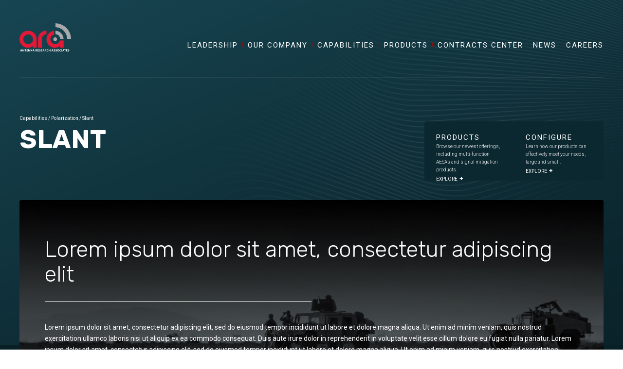

--- FILE ---
content_type: text/html; charset=UTF-8
request_url: https://ara-inc.com/capabilities/polarization/slant/
body_size: 9180
content:
<!doctype html><html class="no-js" dir="ltr" lang="en-US"><head><meta name="theme-color" content="#82bd41" /><meta name="viewport" content="width=device-width, initial-scale=1" /><meta name="format-detection" content="telephone=no" /><meta http-equiv="Content-Type" content="text/html; charset=UTF-8" /><meta name="viewport" content="width=device-width, initial-scale=1" /><title>Slant</title><meta name='robots' content='max-image-preview:large' /><style>img:is([sizes="auto" i], [sizes^="auto," i]) { contain-intrinsic-size: 3000px 1500px }</style><link rel='dns-prefetch' href='//www.googletagmanager.com' /><link rel="alternate" type="application/rss+xml" title="Antenna Research Associates, Inc. &raquo; Feed" href="https://ara-inc.com/feed/" /><link rel="alternate" type="application/rss+xml" title="Antenna Research Associates, Inc. &raquo; Comments Feed" href="https://ara-inc.com/comments/feed/" /><link rel="alternate" type="application/rss+xml" title="Antenna Research Associates, Inc. &raquo; Slant Polarization Feed" href="https://ara-inc.com/capabilities/polarization/slant/feed/" /><link rel="canonical" href="https://ara-inc.com/capabilities/polarization/slant/" /><style id='wp-block-library-inline-css' type='text/css'>:root{--wp-admin-theme-color:#007cba;--wp-admin-theme-color--rgb:0,124,186;--wp-admin-theme-color-darker-10:#006ba1;--wp-admin-theme-color-darker-10--rgb:0,107,161;--wp-admin-theme-color-darker-20:#005a87;--wp-admin-theme-color-darker-20--rgb:0,90,135;--wp-admin-border-width-focus:2px;--wp-block-synced-color:#7a00df;--wp-block-synced-color--rgb:122,0,223;--wp-bound-block-color:var(--wp-block-synced-color)}@media (min-resolution:192dpi){:root{--wp-admin-border-width-focus:1.5px}}.wp-element-button{cursor:pointer}:root{--wp--preset--font-size--normal:16px;--wp--preset--font-size--huge:42px}:root .has-very-light-gray-background-color{background-color:#eee}:root .has-very-dark-gray-background-color{background-color:#313131}:root .has-very-light-gray-color{color:#eee}:root .has-very-dark-gray-color{color:#313131}:root .has-vivid-green-cyan-to-vivid-cyan-blue-gradient-background{background:linear-gradient(135deg,#00d084,#0693e3)}:root .has-purple-crush-gradient-background{background:linear-gradient(135deg,#34e2e4,#4721fb 50%,#ab1dfe)}:root .has-hazy-dawn-gradient-background{background:linear-gradient(135deg,#faaca8,#dad0ec)}:root .has-subdued-olive-gradient-background{background:linear-gradient(135deg,#fafae1,#67a671)}:root .has-atomic-cream-gradient-background{background:linear-gradient(135deg,#fdd79a,#004a59)}:root .has-nightshade-gradient-background{background:linear-gradient(135deg,#330968,#31cdcf)}:root .has-midnight-gradient-background{background:linear-gradient(135deg,#020381,#2874fc)}.has-regular-font-size{font-size:1em}.has-larger-font-size{font-size:2.625em}.has-normal-font-size{font-size:var(--wp--preset--font-size--normal)}.has-huge-font-size{font-size:var(--wp--preset--font-size--huge)}.has-text-align-center{text-align:center}.has-text-align-left{text-align:left}.has-text-align-right{text-align:right}#end-resizable-editor-section{display:none}.aligncenter{clear:both}.items-justified-left{justify-content:flex-start}.items-justified-center{justify-content:center}.items-justified-right{justify-content:flex-end}.items-justified-space-between{justify-content:space-between}.screen-reader-text{border:0;clip-path:inset(50%);height:1px;margin:-1px;overflow:hidden;padding:0;position:absolute;width:1px;word-wrap:normal!important}.screen-reader-text:focus{background-color:#ddd;clip-path:none;color:#444;display:block;font-size:1em;height:auto;left:5px;line-height:normal;padding:15px 23px 14px;text-decoration:none;top:5px;width:auto;z-index:100000}html :where(.has-border-color){border-style:solid}html :where([style*=border-top-color]){border-top-style:solid}html :where([style*=border-right-color]){border-right-style:solid}html :where([style*=border-bottom-color]){border-bottom-style:solid}html :where([style*=border-left-color]){border-left-style:solid}html :where([style*=border-width]){border-style:solid}html :where([style*=border-top-width]){border-top-style:solid}html :where([style*=border-right-width]){border-right-style:solid}html :where([style*=border-bottom-width]){border-bottom-style:solid}html :where([style*=border-left-width]){border-left-style:solid}html :where(img[class*=wp-image-]){height:auto;max-width:100%}:where(figure){margin:0 0 1em}html :where(.is-position-sticky){--wp-admin--admin-bar--position-offset:var(--wp-admin--admin-bar--height,0px)}@media screen and (max-width:600px){html :where(.is-position-sticky){--wp-admin--admin-bar--position-offset:0px}}</style><link rel='stylesheet' id='woocommerce-layout-css' href='https://ara-inc.com/wp-content/cache/autoptimize/autoptimize_single_e98f5279cacaef826050eb2595082e77.php?ver=10.4.3' type='text/css' media='all' /><link rel='stylesheet' id='woocommerce-smallscreen-css' href='https://ara-inc.com/wp-content/cache/autoptimize/autoptimize_single_59d266c0ea580aae1113acb3761f7ad5.php?ver=10.4.3' type='text/css' media='only screen and (max-width: 768px)' /><link rel='stylesheet' id='woocommerce-general-css' href='https://ara-inc.com/wp-content/cache/autoptimize/autoptimize_single_0a5cfa15a1c3bce6319a071a84e71e83.php?ver=10.4.3' type='text/css' media='all' /><style id='woocommerce-inline-inline-css' type='text/css'>.woocommerce form .form-row .required { visibility: visible; }</style><link rel='stylesheet' id='yith-infs-style-css' href='https://ara-inc.com/wp-content/cache/autoptimize/autoptimize_single_a61fe3b7f97b8771d6ff8a004d9ce983.php?ver=2.4.0' type='text/css' media='all' /><link rel='stylesheet' id='block-location-block-css' href='https://ara-inc.com/wp-content/themes/ara-radars/assets/dist/css/blocks/locations-block.min.css?ver=6.8.3' type='text/css' media='all' /><link rel='stylesheet' id='chronos-css' href='https://ara-inc.com/wp-content/themes/ara-radars/assets/dist/css/styles.min.css?ver=6.8.3' type='text/css' media='all' /><link rel='stylesheet' id='per_page-archive-term-css' href='https://ara-inc.com/wp-content/themes/ara-radars/assets/dist/css/per-page/archive-term.min.css?ver=6.8.3' type='text/css' media='all' /> <script defer type="text/javascript" src="https://ara-inc.com/wp-includes/js/jquery/jquery.min.js?ver=3.7.1" id="jquery-core-js"></script> <script defer type="text/javascript" src="https://ara-inc.com/wp-includes/js/jquery/jquery-migrate.min.js?ver=3.4.1" id="jquery-migrate-js"></script> <script type="text/javascript" src="https://ara-inc.com/wp-content/plugins/woocommerce/assets/js/jquery-blockui/jquery.blockUI.min.js?ver=2.7.0-wc.10.4.3" id="wc-jquery-blockui-js" defer="defer" data-wp-strategy="defer"></script> <script type="text/javascript" src="https://ara-inc.com/wp-content/plugins/woocommerce/assets/js/js-cookie/js.cookie.min.js?ver=2.1.4-wc.10.4.3" id="wc-js-cookie-js" defer="defer" data-wp-strategy="defer"></script> <script defer id="woocommerce-js-extra" src="[data-uri]"></script> <script type="text/javascript" src="https://ara-inc.com/wp-content/plugins/woocommerce/assets/js/frontend/woocommerce.min.js?ver=10.4.3" id="woocommerce-js" defer="defer" data-wp-strategy="defer"></script> <link rel="https://api.w.org/" href="https://ara-inc.com/wp-json/" /><link rel="EditURI" type="application/rsd+xml" title="RSD" href="https://ara-inc.com/xmlrpc.php?rsd" /><meta name="generator" content="Site Kit by Google 1.170.0" /><link rel="icon" href="https://ara-inc.com/wp-content/themes/genesis/images/favicon.ico" />  <script defer src="https://www.googletagmanager.com/gtag/js?id=G-VBL3ZLNKKW"></script> <script defer src="[data-uri]"></script> <link rel="Shortcut Icon" href="https://ara-inc.com/wp-content/themes/ara-radars/assets/dist/images/favicon/favicon.ico?01/29/26-10:54:14" type="image/x-icon" /><link rel="apple-touch-icon-precomposed" sizes="152x152" href="https://ara-inc.com/wp-content/themes/ara-radars/assets/dist/images/favicon/apple-touch-icon-152x152.png?01/29/26-10:54:14"/><link rel="apple-touch-icon-precomposed" sizes="144x144" href="https://ara-inc.com/wp-content/themes/ara-radars/assets/dist/images/favicon/apple-touch-icon-144x144.png?01/29/26-10:54:14" /><link rel="apple-touch-icon-precomposed" sizes="120x120" href="https://ara-inc.com/wp-content/themes/ara-radars/assets/dist/images/favicon/apple-touch-icon-120x120.png?01/29/26-10:54:14" /><link rel="apple-touch-icon-precomposed" sizes="114x114" href="https://ara-inc.com/wp-content/themes/ara-radars/assets/dist/images/favicon/apple-touch-icon-114x114.png?01/29/26-10:54:14" /><link rel="apple-touch-icon-precomposed" sizes="76x76" href="https://ara-inc.com/wp-content/themes/ara-radars/assets/dist/images/favicon/apple-touch-icon-76x76.png?01/29/26-10:54:14" /><link rel="apple-touch-icon-precomposed" sizes="72x72" href="https://ara-inc.com/wp-content/themes/ara-radars/assets/dist/images/favicon/apple-touch-icon-72x72.png?01/29/26-10:54:14" /><link rel="apple-touch-icon-precomposed" sizes="57x57" href="https://ara-inc.com/wp-content/themes/ara-radars/assets/dist/images/favicon/apple-touch-icon-57x57.png?01/29/26-10:54:14" /><link rel="apple-touch-icon-precomposed" href="https://ara-inc.com/wp-content/themes/ara-radars/assets/dist/images/favicon/apple-touch-icon.png?01/29/26-10:54:14" /><link rel="preconnect" href="https://fonts.googleapis.com"><link rel="preconnect" href="https://fonts.gstatic.com" crossorigin><link href="https://fonts.googleapis.com/css2?family=Roboto:wght@300;400;700&family=Rubik:wght@300;400;500;700&display=swap" rel="stylesheet"> <noscript><style>.woocommerce-product-gallery{ opacity: 1 !important; }</style></noscript></head><body class="archive tax-pa_polarization term-slant term-60 wp-embed-responsive wp-theme-genesis wp-child-theme-ara-radars theme-genesis woocommerce woocommerce-page woocommerce-no-js header-full-width full-width-content genesis-breadcrumbs-hidden" itemscope itemtype="https://schema.org/WebPage"><div class="site-container"><header class="site-header" itemscope itemtype="https://schema.org/WPHeader"><div class="menu-overlay"></div><div class="site-header__inner"><div class="header-logo"> <a href="https://ara-inc.com" aria-label="Antenna Research Associates, Inc."><figure class="header-logo__img"><picture><source srcset="https://ara-inc.com/wp-content/uploads/2023/06/ARA-Logo@2x.png" type="image/png"><img 
 alt="" 
 width="210" 
 height="115" 
 loading="lazy"
 data-large_image="https://ara-inc.com/wp-content/uploads/2023/06/ARA-Logo@2x.png"
 data-large_image_width="http://210"
 data-large_image_height="http://115"></picture></figure> </a></div><div class="header-menu"><div class="header-menu__inner"><ul class="menu" data-id="0" data-depth="1" ><li  class="menu-item menu-item-type-post_type leadership " data-id="3424" > <a href="https://ara-inc.com/our-company/ara-leadership/" itemprop="url">Leadership</a></li><li  class="menu-item menu-item-type-post_type our-company menu-item-has-children has-contact-info" data-id="125" > <a href="https://ara-inc.com/our-company/" itemprop="url">Our Company</a></li><li  class="menu-item menu-item-type-custom capabilities menu-item-has-children " data-id="147" > <a  itemprop="url">Capabilities</a></li><li  class="menu-item menu-item-type-custom products menu-item-has-children " data-id="149" > <a href="/products/" itemprop="url">Products</a></li><li  class="menu-item menu-item-type-post_type contracts-center " data-id="3353" > <a href="https://ara-inc.com/contract-center/" itemprop="url">Contracts Center</a></li><li  class="menu-item menu-item-type-post_type news menu-item-has-children " data-id="25" > <a href="https://ara-inc.com/news/" itemprop="url">News</a></li><li  class="menu-item menu-item-type-post_type careers " data-id="130" > <a href="https://ara-inc.com/careers/" itemprop="url">Careers</a></li></ul><ul class="sub-menu level-1 our-company" data-id="125" data-depth="2" style="background-image: url(https://ara-inc.com/wp-content/uploads/2022/12/company.png);"><li  class="menu-item menu-item-type-post_type about-ara " data-id="126" > <a href="https://ara-inc.com/our-company/about-us/" itemprop="url">About ARA</a></li><li  class="menu-item menu-item-type-post_type quality-policy " data-id="3357" > <a href="https://ara-inc.com/our-company/quality-policy/" itemprop="url">Quality Policy</a></li><li  class="menu-item menu-item-type-post_type contact-us " data-id="2352" > <a href="https://ara-inc.com/our-company/contact-us/" itemprop="url">Contact Us</a></li><li class='company-info'><div class='social-networks'> <a href='https://www.linkedin.com/company/antenna-research-associates/' class='linkedin'>linkedin</a> <a href='https://www.facebook.com/AntennaResearchAssociates/' class='facebook'>facebook</a></div><div class='contact-info'> <a href='mailto:sales@ara-inc.com' class='email'>sales@ara-inc.com</a> <a href='tel:1-877-ARA-SALE' class='phone'>1-877-ARA-SALE</a></div><div class='small-links'> <a href='/privacy-policy/'>Privacy Policy</a> | <a href='/quality-policy/'>Quality Policy</a> | <a href='/sitemap/'>Sitemap</a></div><div class='copyright'> Copyright 2026 ANTENNA RESEARCH ASSOCIATES, INC., all rights reserved.</div></li></ul><ul class="sub-menu level-1 capabilities" data-id="147" data-depth="2" style="background-image: url(https://ara-inc.com/wp-content/uploads/2022/12/capabilities.png);"><li  class="menu-item menu-item-type-custom domains menu-item-has-children " data-id="2231" > <a  itemprop="url">Domains</a></li><li  class="menu-item menu-item-type-custom applications menu-item-has-children " data-id="2232" > <a  itemprop="url">Applications</a></li><li  class="menu-item menu-item-type-custom testing-services menu-item-has-children " data-id="2233" > <a  itemprop="url">Testing & Services</a></li><li  class="menu-item menu-item-type-post_type technological-solutions " data-id="1768" > <a href="https://ara-inc.com/capabilities/technological-differentiators/" itemprop="url">Technological Solutions</a></li><li  class="menu-item menu-item-type-post_type browse-capabilities accent-link" data-id="1598" > <a href="https://ara-inc.com/capabilities/" itemprop="url">Browse Capabilities</a></li></ul><ul class="sub-menu level-2 domains" data-id="2231" data-depth="3" ><li class="section-label"><span>Domains</span><div class="close"></div></li><li  class="menu-item menu-item-type-taxonomy air " data-id="117" > <a href="https://ara-inc.com/capabilities/domains/air/" itemprop="url">Air</a></li><li  class="menu-item menu-item-type-taxonomy land " data-id="116" > <a href="https://ara-inc.com/capabilities/domains/land/" itemprop="url">Land</a></li><li  class="menu-item menu-item-type-taxonomy sea " data-id="2230" > <a href="https://ara-inc.com/capabilities/domains/sea/" itemprop="url">Sea</a></li><li  class="menu-item menu-item-type-post_type browse-domains accent-link" data-id="115" > <a href="https://ara-inc.com/capabilities/domains/" itemprop="url">Browse Domains</a></li></ul><ul class="sub-menu level-2 applications" data-id="2232" data-depth="3" ><li class="section-label"><span>Applications</span><div class="close"></div></li><li  class="menu-item menu-item-type-taxonomy electronic-warfare menu-item-has-children " data-id="2355" > <a href="https://ara-inc.com/capabilities/applications/electronic-warfare/" itemprop="url">Electronic Warfare</a></li><li  class="menu-item menu-item-type-taxonomy milcom menu-item-has-children " data-id="2356" > <a href="https://ara-inc.com/capabilities/applications/milcom/" itemprop="url">MILCOM</a></li><li  class="menu-item menu-item-type-taxonomy radar menu-item-has-children " data-id="2357" > <a href="https://ara-inc.com/capabilities/applications/radar/" itemprop="url">RADAR</a></li><li  class="menu-item menu-item-type-taxonomy satcom menu-item-has-children " data-id="2358" > <a href="https://ara-inc.com/capabilities/applications/satcom/" itemprop="url">SATCOM</a></li><li  class="menu-item menu-item-type-post_type browse-applications accent-link" data-id="1585" > <a href="https://ara-inc.com/capabilities/applications/" itemprop="url">Browse Applications</a></li></ul><ul class="sub-menu level-3 electronic-warfare" data-id="2355" data-depth="4" ><li class="section-label"><span>Electronic Warfare</span><div class="close"></div></li><li  class="menu-item menu-item-type-taxonomy direction-finding " data-id="2525" > <a href="https://ara-inc.com/capabilities/product-type/direction-finding/" itemprop="url">Direction Finding</a></li><li  class="menu-item menu-item-type-taxonomy electronic-attack-sigint-spectrum " data-id="2741" > <a href="https://ara-inc.com/capabilities/product-type/electronic-attack-sigint-spectrum/" itemprop="url">Electronic Attack / SIGINT / Spectrum</a></li><li  class="menu-item menu-item-type-taxonomy electronic-counter-measure " data-id="2526" > <a href="https://ara-inc.com/capabilities/product-type/electronic-counter-measure/" itemprop="url">Electronic Counter Measure</a></li><li  class="menu-item menu-item-type-taxonomy elint " data-id="2527" > <a href="https://ara-inc.com/capabilities/product-type/elint/" itemprop="url">ELINT</a></li><li  class="menu-item menu-item-type-taxonomy interferometer-arrays " data-id="2530" > <a href="https://ara-inc.com/capabilities/product-type/interferometer-arrays/" itemprop="url">Interferometer Arrays</a></li><li  class="menu-item menu-item-type-taxonomy isr-arrays " data-id="2531" > <a href="https://ara-inc.com/capabilities/product-type/isr-arrays/" itemprop="url">ISR Arrays</a></li><li  class="menu-item menu-item-type-taxonomy law-enforcement-public-safety " data-id="2533" > <a href="https://ara-inc.com/capabilities/product-type/law-enforcement-public-safety/" itemprop="url">Law Enforcement / Public Safety</a></li><li  class="menu-item menu-item-type-taxonomy low-profile-conformal-phase-arrays " data-id="2376" > <a href="https://ara-inc.com/capabilities/product-type/low-profile-conformal-phase-arrays/" itemprop="url">Low Profile Conformal Phase Arrays</a></li><li  class="menu-item menu-item-type-taxonomy multiband-antennas " data-id="3013" > <a href="https://ara-inc.com/capabilities/product-type/multiband-antennas/" itemprop="url">Multiband Antennas</a></li><li  class="menu-item menu-item-type-taxonomy signal-mitigation-solutions " data-id="2541" > <a href="https://ara-inc.com/capabilities/product-type/signal-mitigation-solutions/" itemprop="url">Signal Mitigation Solutions</a></li><li  class="menu-item menu-item-type-taxonomy threat-emitter-simulation-systems " data-id="2544" > <a href="https://ara-inc.com/capabilities/product-type/threat-emitter-systems/" itemprop="url">Threat Emitter / Simulation Systems</a></li></ul><ul class="sub-menu level-3 milcom" data-id="2356" data-depth="4" ><li class="section-label"><span>MILCOM</span><div class="close"></div></li><li  class="menu-item menu-item-type-taxonomy communicationmilitary-comms " data-id="3188" > <a href="https://ara-inc.com/capabilities/product-type/communication-military-comms/" itemprop="url">Communication/Military Comms</a></li><li  class="menu-item menu-item-type-taxonomy conformal-arrays " data-id="2524" > <a href="https://ara-inc.com/capabilities/product-type/conformal-arrays/" itemprop="url">Conformal Arrays</a></li><li  class="menu-item menu-item-type-taxonomy gps-antennas " data-id="2529" > <a href="https://ara-inc.com/capabilities/product-type/gps-antennas/" itemprop="url">GPS Antennas</a></li><li  class="menu-item menu-item-type-taxonomy multiband-antennas " data-id="2536" > <a href="https://ara-inc.com/capabilities/product-type/multiband-antennas/" itemprop="url">Multiband Antennas</a></li><li  class="menu-item menu-item-type-taxonomy rf-distribution-systems " data-id="2539" > <a href="https://ara-inc.com/capabilities/product-type/rf-distribution-systems/" itemprop="url">RF Distribution Systems</a></li><li  class="menu-item menu-item-type-taxonomy smart-antennas " data-id="2542" > <a href="https://ara-inc.com/capabilities/product-type/smart-antennas/" itemprop="url">Smart Antennas</a></li><li  class="menu-item menu-item-type-taxonomy uhfsatcommuos-antennas " data-id="2546" > <a href="https://ara-inc.com/capabilities/product-type/uhf-muos-antennas/" itemprop="url">UHF/SATCOM/MUOS Antennas</a></li><li  class="menu-item menu-item-type-taxonomy weapon-data-links " data-id="2547" > <a href="https://ara-inc.com/capabilities/product-type/weapon-data-links/" itemprop="url">Weapon Data Links</a></li></ul><ul class="sub-menu level-3 radar" data-id="2357" data-depth="4" ><li class="section-label"><span>RADAR</span><div class="close"></div></li><li  class="menu-item menu-item-type-taxonomy aesa-cuas-systems " data-id="2521" > <a href="https://ara-inc.com/capabilities/product-type/aesa-c-uas-systems/" itemprop="url">AESA C-UAS Systems</a></li><li  class="menu-item menu-item-type-taxonomy aesa-missile-seekers " data-id="2522" > <a href="https://ara-inc.com/capabilities/product-type/aesa-missile-seekers/" itemprop="url">AESA Missile Seekers</a></li><li  class="menu-item menu-item-type-taxonomy aesa-tactical-iff " data-id="2523" > <a href="https://ara-inc.com/capabilities/product-type/aesa-tactical-iff/" itemprop="url">AESA Tactical IFF</a></li><li  class="menu-item menu-item-type-taxonomy multiband-feeds " data-id="2788" > <a href="https://ara-inc.com/capabilities/product-type/multiband-feeds/" itemprop="url">Multiband Feeds</a></li><li  class="menu-item menu-item-type-taxonomy parabolic-antennas " data-id="2537" > <a href="https://ara-inc.com/capabilities/product-type/parabolic-antennas/" itemprop="url">Parabolic Antennas</a></li><li  class="menu-item menu-item-type-taxonomy pesa-systems " data-id="2538" > <a href="https://ara-inc.com/capabilities/product-type/pesa-systems/" itemprop="url">PESA Systems</a></li><li  class="menu-item menu-item-type-taxonomy weather-information " data-id="2832" > <a href="https://ara-inc.com/capabilities/product-type/weather-information/" itemprop="url">Weather Information</a></li></ul><ul class="sub-menu level-3 satcom" data-id="2358" data-depth="4" ><li class="section-label"><span>SATCOM</span><div class="close"></div></li><li  class="menu-item menu-item-type-taxonomy gbs-receive-terminal " data-id="2528" > <a href="https://ara-inc.com/capabilities/product-type/gbs-receive-terminal/" itemprop="url">GBS Receive Terminal</a></li><li  class="menu-item menu-item-type-taxonomy multiband-feeds " data-id="2787" > <a href="https://ara-inc.com/capabilities/product-type/multiband-feeds/" itemprop="url">Multiband Feeds</a></li><li  class="menu-item menu-item-type-taxonomy multifunction-aesa " data-id="2535" > <a href="https://ara-inc.com/capabilities/product-type/multi-function-aesa/" itemprop="url">Multi-Function AESA</a></li><li  class="menu-item menu-item-type-taxonomy tactical-vsat-terminal " data-id="2543" > <a href="https://ara-inc.com/capabilities/product-type/tactical-vsat-terminal/" itemprop="url">Tactical VSAT Terminal</a></li></ul><ul class="sub-menu level-2 testing-services" data-id="2233" data-depth="3" ><li class="section-label"><span>Testing & Services</span><div class="close"></div></li><li  class="menu-item menu-item-type-post_type testing " data-id="145" > <a href="https://ara-inc.com/capabilities/testing-services/testing/" itemprop="url">Testing</a></li><li  class="menu-item menu-item-type-post_type repair " data-id="143" > <a href="https://ara-inc.com/capabilities/testing-services/repair/" itemprop="url">Repair</a></li><li  class="menu-item menu-item-type-post_type browse-testing-services accent-link" data-id="133" > <a href="https://ara-inc.com/capabilities/testing-services/" itemprop="url">Browse Testing & Services</a></li></ul><div class="sub-menu level-1 products" data-id="149" data-depth="2" style="background-image: url(https://ara-inc.com/wp-content/uploads/2022/12/products.png);"><ul><li  class="menu-item menu-item-type-taxonomy aesa-cuas-systems " data-id="2363" > <a href="https://ara-inc.com/capabilities/product-type/aesa-c-uas-systems/" itemprop="url">AESA C-UAS Systems</a></li><li  class="menu-item menu-item-type-taxonomy aesa-missile-seekers " data-id="2364" > <a href="https://ara-inc.com/capabilities/product-type/aesa-missile-seekers/" itemprop="url">AESA Missile Seekers</a></li><li  class="menu-item menu-item-type-taxonomy aesa-tactical-iff " data-id="2365" > <a href="https://ara-inc.com/capabilities/product-type/aesa-tactical-iff/" itemprop="url">AESA Tactical IFF</a></li><li  class="menu-item menu-item-type-taxonomy communicationmilitary-comms " data-id="3187" > <a href="https://ara-inc.com/capabilities/product-type/communication-military-comms/" itemprop="url">Communication/Military Comms</a></li><li  class="menu-item menu-item-type-taxonomy conformal-arrays " data-id="2366" > <a href="https://ara-inc.com/capabilities/product-type/conformal-arrays/" itemprop="url">Conformal Arrays</a></li><li  class="menu-item menu-item-type-taxonomy direction-finding " data-id="2367" > <a href="https://ara-inc.com/capabilities/product-type/direction-finding/" itemprop="url">Direction Finding</a></li><li  class="menu-item menu-item-type-taxonomy electronic-attack-sigint-spectrum " data-id="2742" > <a href="https://ara-inc.com/capabilities/product-type/electronic-attack-sigint-spectrum/" itemprop="url">Electronic Attack / SIGINT / Spectrum</a></li><li  class="menu-item menu-item-type-taxonomy electronic-counter-measure " data-id="2368" > <a href="https://ara-inc.com/capabilities/product-type/electronic-counter-measure/" itemprop="url">Electronic Counter Measure</a></li><li  class="menu-item menu-item-type-taxonomy elint " data-id="2369" > <a href="https://ara-inc.com/capabilities/product-type/elint/" itemprop="url">ELINT</a></li><li  class="menu-item menu-item-type-taxonomy gbs-receive-terminal " data-id="2370" > <a href="https://ara-inc.com/capabilities/product-type/gbs-receive-terminal/" itemprop="url">GBS Receive Terminal</a></li><li  class="menu-item menu-item-type-taxonomy gps-antennas " data-id="2371" > <a href="https://ara-inc.com/capabilities/product-type/gps-antennas/" itemprop="url">GPS Antennas</a></li><li  class="menu-item menu-item-type-taxonomy interferometer-arrays " data-id="2372" > <a href="https://ara-inc.com/capabilities/product-type/interferometer-arrays/" itemprop="url">Interferometer Arrays</a></li><li  class="menu-item menu-item-type-taxonomy isr-arrays " data-id="2373" > <a href="https://ara-inc.com/capabilities/product-type/isr-arrays/" itemprop="url">ISR Arrays</a></li><li  class="menu-item menu-item-type-taxonomy law-enforcement-public-safety " data-id="2375" > <a href="https://ara-inc.com/capabilities/product-type/law-enforcement-public-safety/" itemprop="url">Law Enforcement / Public Safety</a></li><li  class="menu-item menu-item-type-taxonomy multifunction-aesa " data-id="2377" > <a href="https://ara-inc.com/capabilities/product-type/multi-function-aesa/" itemprop="url">Multi-Function AESA</a></li><li  class="menu-item menu-item-type-taxonomy multiband-antennas " data-id="2378" > <a href="https://ara-inc.com/capabilities/product-type/multiband-antennas/" itemprop="url">Multiband Antennas</a></li><li  class="menu-item menu-item-type-taxonomy multiband-feeds " data-id="2786" > <a href="https://ara-inc.com/capabilities/product-type/multiband-feeds/" itemprop="url">Multiband Feeds</a></li><li  class="menu-item menu-item-type-taxonomy parabolic-antennas " data-id="2379" > <a href="https://ara-inc.com/capabilities/product-type/parabolic-antennas/" itemprop="url">Parabolic Antennas</a></li><li  class="menu-item menu-item-type-taxonomy pesa-systems " data-id="2380" > <a href="https://ara-inc.com/capabilities/product-type/pesa-systems/" itemprop="url">PESA Systems</a></li><li  class="menu-item menu-item-type-taxonomy rf-distribution-systems " data-id="2381" > <a href="https://ara-inc.com/capabilities/product-type/rf-distribution-systems/" itemprop="url">RF Distribution Systems</a></li><li  class="menu-item menu-item-type-taxonomy signal-mitigation-solutions " data-id="2383" > <a href="https://ara-inc.com/capabilities/product-type/signal-mitigation-solutions/" itemprop="url">Signal Mitigation Solutions</a></li><li  class="menu-item menu-item-type-taxonomy smart-antennas " data-id="2384" > <a href="https://ara-inc.com/capabilities/product-type/smart-antennas/" itemprop="url">Smart Antennas</a></li><li  class="menu-item menu-item-type-taxonomy tactical-vsat-terminal " data-id="2385" > <a href="https://ara-inc.com/capabilities/product-type/tactical-vsat-terminal/" itemprop="url">Tactical VSAT Terminal</a></li><li  class="menu-item menu-item-type-taxonomy threat-emitter-simulation-systems " data-id="2386" > <a href="https://ara-inc.com/capabilities/product-type/threat-emitter-systems/" itemprop="url">Threat Emitter / Simulation Systems</a></li><li  class="menu-item menu-item-type-taxonomy uhfsatcommuos-antennas " data-id="2388" > <a href="https://ara-inc.com/capabilities/product-type/uhf-muos-antennas/" itemprop="url">UHF/SATCOM/MUOS Antennas</a></li><li  class="menu-item menu-item-type-taxonomy weapon-data-links " data-id="2389" > <a href="https://ara-inc.com/capabilities/product-type/weapon-data-links/" itemprop="url">Weapon Data Links</a></li><li  class="menu-item menu-item-type-taxonomy weather-information " data-id="2831" > <a href="https://ara-inc.com/capabilities/product-type/weather-information/" itemprop="url">Weather Information</a></li><li  class="menu-item menu-item-type-post_type browse-products accent-link" data-id="120" > <a href="https://ara-inc.com/products/" itemprop="url">Browse Products</a></li><li class='configure-block'> <a href="/configure/" class="cta"><div class="title">Configure</div><div class="content">Learn how our products can effectively meet your needs, large and small.</div><div class="link"> <span>Explore</span></div> </a></li></div></ul><ul class="sub-menu level-1 news" data-id="25" data-depth="2" style="background-image: url(https://ara-inc.com/wp-content/uploads/2022/12/news.png);"><li  class="menu-item menu-item-type-custom featured-news " data-id="2360" > <a href="#" itemprop="url">Featured News</a></li><li class='featured-posts'><div class="posts"> <a class="post" href="https://ara-inc.com/2025/11/05/ara-appoints-adil-karim-as-chief-technology-officer-to-advance-next-generation-defense-technologies/"><div class="image"><figure class="attachment-post-thumbnail size-post-thumbnail wp-post-image"><picture><source srcset="https://ara-inc.com/wp-content/uploads/2025/08/Adil-Karim_press-release.jpg" type="image/jpg"><img 
 alt="" 
 width="1024" 
 height="394" 
 loading=""
 data-large_image="https://ara-inc.com/wp-content/uploads/2025/08/Adil-Karim_press-release.jpg"
 data-large_image_width="http://1024"
 data-large_image_height="http://394"></picture></figure></div><div class="content"><div class="title"> ARA Appoints Adil Karim as Chief Technology Officer to Advance Next-Generation Defense Technologies</div><div class="excerpt"></div><div class="link"> <span>Continue Reading</span></div></div> </a> <a class="post" href="https://ara-inc.com/2025/08/05/antenna-research-associates-appoints-ash-srivastava-as-cfo/"><div class="image"><figure class="attachment-post-thumbnail size-post-thumbnail wp-post-image"><picture><source srcset="https://ara-inc.com/wp-content/uploads/2025/08/ASh-Srivastava_press-release.jpg" type="image/jpg"><img 
 alt="" 
 width="1024" 
 height="394" 
 loading=""
 data-large_image="https://ara-inc.com/wp-content/uploads/2025/08/ASh-Srivastava_press-release.jpg"
 data-large_image_width="http://1024"
 data-large_image_height="http://394"></picture></figure></div><div class="content"><div class="title"> ARA Appoints Ash Srivastava as CFO</div><div class="excerpt"></div><div class="link"> <span>Continue Reading</span></div></div> </a> <a class="post" href="https://ara-inc.com/2025/02/03/darrick-francis-joins-antenna-research-associates-as-vice-president-of-operations/"><div class="image"><figure class="attachment-post-thumbnail size-post-thumbnail wp-post-image"><picture><source srcset="https://ara-inc.com/wp-content/uploads/2025/02/Francis.jpg" type="image/jpg"><img 
 alt="" 
 width="1024" 
 height="394" 
 loading=""
 data-large_image="https://ara-inc.com/wp-content/uploads/2025/02/Francis.jpg"
 data-large_image_width="http://1024"
 data-large_image_height="http://394"></picture></figure></div><div class="content"><div class="title"> Darrick Francis Joins Antenna Research Associates as Vice President of Operations</div><div class="excerpt"></div><div class="link"> <span>Continue Reading</span></div></div> </a> <a class="post" href="https://ara-inc.com/2024/11/19/antenna-research-associates-announces-appointments-of-larry-sala-and-rich-sorelle-to-its-board-of-directors/"><div class="image"></div><div class="content"><div class="title"> Antenna Research Associates Announces Appointments of Larry Sala and Rich Sorelle to its Board of Directors</div><div class="excerpt"></div><div class="link"> <span>Continue Reading</span></div></div> </a></div></li><li class="accent-link"> <a href="https://ara-inc.com/news/" itemprop="url">News Archive</a></li><style>.sub-menu.news {
        overflow-y: auto;
    }
    .menu-item.thought-leadership {
        margin-top: 30px;
        position: relative;
    }
    .menu-item.thought-leadership ul {
        margin: 0;
        padding: 0;
        list-style: none;
    }
    .menu-item.thought-leadership .accent-link {
        top: 0 !important;
    }
    .site-container .mobile-nav .sub-menu li.thought-leadership .posts a.post:nth-last-of-type(-n+1) {
        display: block !important;
    }
    @media (max-width: 768px) {
        .site-container .mobile-nav .sub-menu li.accent-link {
            position: relative !important;
            top: unset !important;
            left: unset !important;
            bottom: unset !important;
        }
    }</style><li class="menu-item menu-item-type-custom thought-leadership " data-id="9999"> <a href="#" itemprop="url">Thought Leadership</a><ul><li class='featured-posts'><div class="posts"> <a class="post" href="https://ara-inc.com/2025/10/23/meeting-the-call-for-sat-com-solutions-in-the-field/"><div class="image"><figure class="attachment-post-thumbnail size-post-thumbnail wp-post-image"><picture><source srcset="https://ara-inc.com/wp-content/uploads/2025/10/Portable-Sat-Com-Solutions.png" type="image/png"><img 
 alt="" 
 width="2016" 
 height="1512" 
 loading=""
 data-large_image="https://ara-inc.com/wp-content/uploads/2025/10/Portable-Sat-Com-Solutions.png"
 data-large_image_width="http://2016"
 data-large_image_height="http://1512"></picture></figure></div><div class="content"><div class="title"> Meeting the Call for Sat-Com Solutions in the Field</div><div class="excerpt"></div><div class="link"> <span>Continue Reading</span></div></div> </a></div></li><li class="accent-link"> <a href="https://ara-inc.com/category/thought-leadership/" itemprop="url">Thought Leadership Archive</a></li></ul></li></ul></div></div></div></header><div class="header-mobile-nav"><div class="mobile-nav__button"> <span></span></div></div><div class="mobile-nav" aria-haspopup="true" aria-expanded="false"><ul class="menu" data-id="0" data-depth="1" ><li  class="menu-item menu-item-type-post_type leadership " data-id="3424" > <a href="https://ara-inc.com/our-company/ara-leadership/" itemprop="url">Leadership</a></li><li  class="menu-item menu-item-type-post_type our-company menu-item-has-children has-contact-info" data-id="125" > <a href="https://ara-inc.com/our-company/" itemprop="url">Our Company</a></li><li  class="menu-item menu-item-type-custom capabilities menu-item-has-children " data-id="147" > <a  itemprop="url">Capabilities</a></li><li  class="menu-item menu-item-type-custom products menu-item-has-children " data-id="149" > <a href="/products/" itemprop="url">Products</a></li><li  class="menu-item menu-item-type-post_type contracts-center " data-id="3353" > <a href="https://ara-inc.com/contract-center/" itemprop="url">Contracts Center</a></li><li  class="menu-item menu-item-type-post_type news menu-item-has-children " data-id="25" > <a href="https://ara-inc.com/news/" itemprop="url">News</a></li><li  class="menu-item menu-item-type-post_type careers " data-id="130" > <a href="https://ara-inc.com/careers/" itemprop="url">Careers</a></li></ul><ul class="sub-menu level-1 our-company" data-id="125" data-depth="2" style="background-image: url(https://ara-inc.com/wp-content/uploads/2022/12/company.png);"><li  class="menu-item menu-item-type-post_type about-ara " data-id="126" > <a href="https://ara-inc.com/our-company/about-us/" itemprop="url">About ARA</a></li><li  class="menu-item menu-item-type-post_type quality-policy " data-id="3357" > <a href="https://ara-inc.com/our-company/quality-policy/" itemprop="url">Quality Policy</a></li><li  class="menu-item menu-item-type-post_type contact-us " data-id="2352" > <a href="https://ara-inc.com/our-company/contact-us/" itemprop="url">Contact Us</a></li><li class='company-info'><div class='social-networks'> <a href='https://www.linkedin.com/company/antenna-research-associates/' class='linkedin'>linkedin</a> <a href='https://www.facebook.com/AntennaResearchAssociates/' class='facebook'>facebook</a></div><div class='contact-info'> <a href='mailto:sales@ara-inc.com' class='email'>sales@ara-inc.com</a> <a href='tel:1-877-ARA-SALE' class='phone'>1-877-ARA-SALE</a></div><div class='small-links'> <a href='/privacy-policy/'>Privacy Policy</a> | <a href='/quality-policy/'>Quality Policy</a> | <a href='/sitemap/'>Sitemap</a></div><div class='copyright'> Copyright 2026 ANTENNA RESEARCH ASSOCIATES, INC., all rights reserved.</div></li></ul><ul class="sub-menu level-1 capabilities" data-id="147" data-depth="2" style="background-image: url(https://ara-inc.com/wp-content/uploads/2022/12/capabilities.png);"><li  class="menu-item menu-item-type-custom domains menu-item-has-children " data-id="2231" > <a  itemprop="url">Domains</a></li><li  class="menu-item menu-item-type-custom applications menu-item-has-children " data-id="2232" > <a  itemprop="url">Applications</a></li><li  class="menu-item menu-item-type-custom testing-services menu-item-has-children " data-id="2233" > <a  itemprop="url">Testing & Services</a></li><li  class="menu-item menu-item-type-post_type technological-solutions " data-id="1768" > <a href="https://ara-inc.com/capabilities/technological-differentiators/" itemprop="url">Technological Solutions</a></li><li  class="menu-item menu-item-type-post_type browse-capabilities accent-link" data-id="1598" > <a href="https://ara-inc.com/capabilities/" itemprop="url">Browse Capabilities</a></li></ul><ul class="sub-menu level-2 domains" data-id="2231" data-depth="3" ><li class="section-label"><span>Domains</span><div class="close"></div></li><li  class="menu-item menu-item-type-taxonomy air " data-id="117" > <a href="https://ara-inc.com/capabilities/domains/air/" itemprop="url">Air</a></li><li  class="menu-item menu-item-type-taxonomy land " data-id="116" > <a href="https://ara-inc.com/capabilities/domains/land/" itemprop="url">Land</a></li><li  class="menu-item menu-item-type-taxonomy sea " data-id="2230" > <a href="https://ara-inc.com/capabilities/domains/sea/" itemprop="url">Sea</a></li><li  class="menu-item menu-item-type-post_type browse-domains accent-link" data-id="115" > <a href="https://ara-inc.com/capabilities/domains/" itemprop="url">Browse Domains</a></li></ul><ul class="sub-menu level-2 applications" data-id="2232" data-depth="3" ><li class="section-label"><span>Applications</span><div class="close"></div></li><li  class="menu-item menu-item-type-taxonomy electronic-warfare menu-item-has-children " data-id="2355" > <a href="https://ara-inc.com/capabilities/applications/electronic-warfare/" itemprop="url">Electronic Warfare</a></li><li  class="menu-item menu-item-type-taxonomy milcom menu-item-has-children " data-id="2356" > <a href="https://ara-inc.com/capabilities/applications/milcom/" itemprop="url">MILCOM</a></li><li  class="menu-item menu-item-type-taxonomy radar menu-item-has-children " data-id="2357" > <a href="https://ara-inc.com/capabilities/applications/radar/" itemprop="url">RADAR</a></li><li  class="menu-item menu-item-type-taxonomy satcom menu-item-has-children " data-id="2358" > <a href="https://ara-inc.com/capabilities/applications/satcom/" itemprop="url">SATCOM</a></li><li  class="menu-item menu-item-type-post_type browse-applications accent-link" data-id="1585" > <a href="https://ara-inc.com/capabilities/applications/" itemprop="url">Browse Applications</a></li></ul><ul class="sub-menu level-3 electronic-warfare" data-id="2355" data-depth="4" ><li class="section-label"><span>Electronic Warfare</span><div class="close"></div></li><li  class="menu-item menu-item-type-taxonomy direction-finding " data-id="2525" > <a href="https://ara-inc.com/capabilities/product-type/direction-finding/" itemprop="url">Direction Finding</a></li><li  class="menu-item menu-item-type-taxonomy electronic-attack-sigint-spectrum " data-id="2741" > <a href="https://ara-inc.com/capabilities/product-type/electronic-attack-sigint-spectrum/" itemprop="url">Electronic Attack / SIGINT / Spectrum</a></li><li  class="menu-item menu-item-type-taxonomy electronic-counter-measure " data-id="2526" > <a href="https://ara-inc.com/capabilities/product-type/electronic-counter-measure/" itemprop="url">Electronic Counter Measure</a></li><li  class="menu-item menu-item-type-taxonomy elint " data-id="2527" > <a href="https://ara-inc.com/capabilities/product-type/elint/" itemprop="url">ELINT</a></li><li  class="menu-item menu-item-type-taxonomy interferometer-arrays " data-id="2530" > <a href="https://ara-inc.com/capabilities/product-type/interferometer-arrays/" itemprop="url">Interferometer Arrays</a></li><li  class="menu-item menu-item-type-taxonomy isr-arrays " data-id="2531" > <a href="https://ara-inc.com/capabilities/product-type/isr-arrays/" itemprop="url">ISR Arrays</a></li><li  class="menu-item menu-item-type-taxonomy law-enforcement-public-safety " data-id="2533" > <a href="https://ara-inc.com/capabilities/product-type/law-enforcement-public-safety/" itemprop="url">Law Enforcement / Public Safety</a></li><li  class="menu-item menu-item-type-taxonomy low-profile-conformal-phase-arrays " data-id="2376" > <a href="https://ara-inc.com/capabilities/product-type/low-profile-conformal-phase-arrays/" itemprop="url">Low Profile Conformal Phase Arrays</a></li><li  class="menu-item menu-item-type-taxonomy multiband-antennas " data-id="3013" > <a href="https://ara-inc.com/capabilities/product-type/multiband-antennas/" itemprop="url">Multiband Antennas</a></li><li  class="menu-item menu-item-type-taxonomy signal-mitigation-solutions " data-id="2541" > <a href="https://ara-inc.com/capabilities/product-type/signal-mitigation-solutions/" itemprop="url">Signal Mitigation Solutions</a></li><li  class="menu-item menu-item-type-taxonomy threat-emitter-simulation-systems " data-id="2544" > <a href="https://ara-inc.com/capabilities/product-type/threat-emitter-systems/" itemprop="url">Threat Emitter / Simulation Systems</a></li></ul><ul class="sub-menu level-3 milcom" data-id="2356" data-depth="4" ><li class="section-label"><span>MILCOM</span><div class="close"></div></li><li  class="menu-item menu-item-type-taxonomy communicationmilitary-comms " data-id="3188" > <a href="https://ara-inc.com/capabilities/product-type/communication-military-comms/" itemprop="url">Communication/Military Comms</a></li><li  class="menu-item menu-item-type-taxonomy conformal-arrays " data-id="2524" > <a href="https://ara-inc.com/capabilities/product-type/conformal-arrays/" itemprop="url">Conformal Arrays</a></li><li  class="menu-item menu-item-type-taxonomy gps-antennas " data-id="2529" > <a href="https://ara-inc.com/capabilities/product-type/gps-antennas/" itemprop="url">GPS Antennas</a></li><li  class="menu-item menu-item-type-taxonomy multiband-antennas " data-id="2536" > <a href="https://ara-inc.com/capabilities/product-type/multiband-antennas/" itemprop="url">Multiband Antennas</a></li><li  class="menu-item menu-item-type-taxonomy rf-distribution-systems " data-id="2539" > <a href="https://ara-inc.com/capabilities/product-type/rf-distribution-systems/" itemprop="url">RF Distribution Systems</a></li><li  class="menu-item menu-item-type-taxonomy smart-antennas " data-id="2542" > <a href="https://ara-inc.com/capabilities/product-type/smart-antennas/" itemprop="url">Smart Antennas</a></li><li  class="menu-item menu-item-type-taxonomy uhfsatcommuos-antennas " data-id="2546" > <a href="https://ara-inc.com/capabilities/product-type/uhf-muos-antennas/" itemprop="url">UHF/SATCOM/MUOS Antennas</a></li><li  class="menu-item menu-item-type-taxonomy weapon-data-links " data-id="2547" > <a href="https://ara-inc.com/capabilities/product-type/weapon-data-links/" itemprop="url">Weapon Data Links</a></li></ul><ul class="sub-menu level-3 radar" data-id="2357" data-depth="4" ><li class="section-label"><span>RADAR</span><div class="close"></div></li><li  class="menu-item menu-item-type-taxonomy aesa-cuas-systems " data-id="2521" > <a href="https://ara-inc.com/capabilities/product-type/aesa-c-uas-systems/" itemprop="url">AESA C-UAS Systems</a></li><li  class="menu-item menu-item-type-taxonomy aesa-missile-seekers " data-id="2522" > <a href="https://ara-inc.com/capabilities/product-type/aesa-missile-seekers/" itemprop="url">AESA Missile Seekers</a></li><li  class="menu-item menu-item-type-taxonomy aesa-tactical-iff " data-id="2523" > <a href="https://ara-inc.com/capabilities/product-type/aesa-tactical-iff/" itemprop="url">AESA Tactical IFF</a></li><li  class="menu-item menu-item-type-taxonomy multiband-feeds " data-id="2788" > <a href="https://ara-inc.com/capabilities/product-type/multiband-feeds/" itemprop="url">Multiband Feeds</a></li><li  class="menu-item menu-item-type-taxonomy parabolic-antennas " data-id="2537" > <a href="https://ara-inc.com/capabilities/product-type/parabolic-antennas/" itemprop="url">Parabolic Antennas</a></li><li  class="menu-item menu-item-type-taxonomy pesa-systems " data-id="2538" > <a href="https://ara-inc.com/capabilities/product-type/pesa-systems/" itemprop="url">PESA Systems</a></li><li  class="menu-item menu-item-type-taxonomy weather-information " data-id="2832" > <a href="https://ara-inc.com/capabilities/product-type/weather-information/" itemprop="url">Weather Information</a></li></ul><ul class="sub-menu level-3 satcom" data-id="2358" data-depth="4" ><li class="section-label"><span>SATCOM</span><div class="close"></div></li><li  class="menu-item menu-item-type-taxonomy gbs-receive-terminal " data-id="2528" > <a href="https://ara-inc.com/capabilities/product-type/gbs-receive-terminal/" itemprop="url">GBS Receive Terminal</a></li><li  class="menu-item menu-item-type-taxonomy multiband-feeds " data-id="2787" > <a href="https://ara-inc.com/capabilities/product-type/multiband-feeds/" itemprop="url">Multiband Feeds</a></li><li  class="menu-item menu-item-type-taxonomy multifunction-aesa " data-id="2535" > <a href="https://ara-inc.com/capabilities/product-type/multi-function-aesa/" itemprop="url">Multi-Function AESA</a></li><li  class="menu-item menu-item-type-taxonomy tactical-vsat-terminal " data-id="2543" > <a href="https://ara-inc.com/capabilities/product-type/tactical-vsat-terminal/" itemprop="url">Tactical VSAT Terminal</a></li></ul><ul class="sub-menu level-2 testing-services" data-id="2233" data-depth="3" ><li class="section-label"><span>Testing & Services</span><div class="close"></div></li><li  class="menu-item menu-item-type-post_type testing " data-id="145" > <a href="https://ara-inc.com/capabilities/testing-services/testing/" itemprop="url">Testing</a></li><li  class="menu-item menu-item-type-post_type repair " data-id="143" > <a href="https://ara-inc.com/capabilities/testing-services/repair/" itemprop="url">Repair</a></li><li  class="menu-item menu-item-type-post_type browse-testing-services accent-link" data-id="133" > <a href="https://ara-inc.com/capabilities/testing-services/" itemprop="url">Browse Testing & Services</a></li></ul><div class="sub-menu level-1 products" data-id="149" data-depth="2" style="background-image: url(https://ara-inc.com/wp-content/uploads/2022/12/products.png);"><ul><li  class="menu-item menu-item-type-taxonomy aesa-cuas-systems " data-id="2363" > <a href="https://ara-inc.com/capabilities/product-type/aesa-c-uas-systems/" itemprop="url">AESA C-UAS Systems</a></li><li  class="menu-item menu-item-type-taxonomy aesa-missile-seekers " data-id="2364" > <a href="https://ara-inc.com/capabilities/product-type/aesa-missile-seekers/" itemprop="url">AESA Missile Seekers</a></li><li  class="menu-item menu-item-type-taxonomy aesa-tactical-iff " data-id="2365" > <a href="https://ara-inc.com/capabilities/product-type/aesa-tactical-iff/" itemprop="url">AESA Tactical IFF</a></li><li  class="menu-item menu-item-type-taxonomy communicationmilitary-comms " data-id="3187" > <a href="https://ara-inc.com/capabilities/product-type/communication-military-comms/" itemprop="url">Communication/Military Comms</a></li><li  class="menu-item menu-item-type-taxonomy conformal-arrays " data-id="2366" > <a href="https://ara-inc.com/capabilities/product-type/conformal-arrays/" itemprop="url">Conformal Arrays</a></li><li  class="menu-item menu-item-type-taxonomy direction-finding " data-id="2367" > <a href="https://ara-inc.com/capabilities/product-type/direction-finding/" itemprop="url">Direction Finding</a></li><li  class="menu-item menu-item-type-taxonomy electronic-attack-sigint-spectrum " data-id="2742" > <a href="https://ara-inc.com/capabilities/product-type/electronic-attack-sigint-spectrum/" itemprop="url">Electronic Attack / SIGINT / Spectrum</a></li><li  class="menu-item menu-item-type-taxonomy electronic-counter-measure " data-id="2368" > <a href="https://ara-inc.com/capabilities/product-type/electronic-counter-measure/" itemprop="url">Electronic Counter Measure</a></li><li  class="menu-item menu-item-type-taxonomy elint " data-id="2369" > <a href="https://ara-inc.com/capabilities/product-type/elint/" itemprop="url">ELINT</a></li><li  class="menu-item menu-item-type-taxonomy gbs-receive-terminal " data-id="2370" > <a href="https://ara-inc.com/capabilities/product-type/gbs-receive-terminal/" itemprop="url">GBS Receive Terminal</a></li><li  class="menu-item menu-item-type-taxonomy gps-antennas " data-id="2371" > <a href="https://ara-inc.com/capabilities/product-type/gps-antennas/" itemprop="url">GPS Antennas</a></li><li  class="menu-item menu-item-type-taxonomy interferometer-arrays " data-id="2372" > <a href="https://ara-inc.com/capabilities/product-type/interferometer-arrays/" itemprop="url">Interferometer Arrays</a></li><li  class="menu-item menu-item-type-taxonomy isr-arrays " data-id="2373" > <a href="https://ara-inc.com/capabilities/product-type/isr-arrays/" itemprop="url">ISR Arrays</a></li><li  class="menu-item menu-item-type-taxonomy law-enforcement-public-safety " data-id="2375" > <a href="https://ara-inc.com/capabilities/product-type/law-enforcement-public-safety/" itemprop="url">Law Enforcement / Public Safety</a></li><li  class="menu-item menu-item-type-taxonomy multifunction-aesa " data-id="2377" > <a href="https://ara-inc.com/capabilities/product-type/multi-function-aesa/" itemprop="url">Multi-Function AESA</a></li><li  class="menu-item menu-item-type-taxonomy multiband-antennas " data-id="2378" > <a href="https://ara-inc.com/capabilities/product-type/multiband-antennas/" itemprop="url">Multiband Antennas</a></li><li  class="menu-item menu-item-type-taxonomy multiband-feeds " data-id="2786" > <a href="https://ara-inc.com/capabilities/product-type/multiband-feeds/" itemprop="url">Multiband Feeds</a></li><li  class="menu-item menu-item-type-taxonomy parabolic-antennas " data-id="2379" > <a href="https://ara-inc.com/capabilities/product-type/parabolic-antennas/" itemprop="url">Parabolic Antennas</a></li><li  class="menu-item menu-item-type-taxonomy pesa-systems " data-id="2380" > <a href="https://ara-inc.com/capabilities/product-type/pesa-systems/" itemprop="url">PESA Systems</a></li><li  class="menu-item menu-item-type-taxonomy rf-distribution-systems " data-id="2381" > <a href="https://ara-inc.com/capabilities/product-type/rf-distribution-systems/" itemprop="url">RF Distribution Systems</a></li><li  class="menu-item menu-item-type-taxonomy signal-mitigation-solutions " data-id="2383" > <a href="https://ara-inc.com/capabilities/product-type/signal-mitigation-solutions/" itemprop="url">Signal Mitigation Solutions</a></li><li  class="menu-item menu-item-type-taxonomy smart-antennas " data-id="2384" > <a href="https://ara-inc.com/capabilities/product-type/smart-antennas/" itemprop="url">Smart Antennas</a></li><li  class="menu-item menu-item-type-taxonomy tactical-vsat-terminal " data-id="2385" > <a href="https://ara-inc.com/capabilities/product-type/tactical-vsat-terminal/" itemprop="url">Tactical VSAT Terminal</a></li><li  class="menu-item menu-item-type-taxonomy threat-emitter-simulation-systems " data-id="2386" > <a href="https://ara-inc.com/capabilities/product-type/threat-emitter-systems/" itemprop="url">Threat Emitter / Simulation Systems</a></li><li  class="menu-item menu-item-type-taxonomy uhfsatcommuos-antennas " data-id="2388" > <a href="https://ara-inc.com/capabilities/product-type/uhf-muos-antennas/" itemprop="url">UHF/SATCOM/MUOS Antennas</a></li><li  class="menu-item menu-item-type-taxonomy weapon-data-links " data-id="2389" > <a href="https://ara-inc.com/capabilities/product-type/weapon-data-links/" itemprop="url">Weapon Data Links</a></li><li  class="menu-item menu-item-type-taxonomy weather-information " data-id="2831" > <a href="https://ara-inc.com/capabilities/product-type/weather-information/" itemprop="url">Weather Information</a></li><li  class="menu-item menu-item-type-post_type browse-products accent-link" data-id="120" > <a href="https://ara-inc.com/products/" itemprop="url">Browse Products</a></li><li class='configure-block'> <a href="/configure/" class="cta"><div class="title">Configure</div><div class="content">Learn how our products can effectively meet your needs, large and small.</div><div class="link"> <span>Explore</span></div> </a></li></div></ul><ul class="sub-menu level-1 news" data-id="25" data-depth="2" style="background-image: url(https://ara-inc.com/wp-content/uploads/2022/12/news.png);"><li  class="menu-item menu-item-type-custom featured-news " data-id="2360" > <a href="#" itemprop="url">Featured News</a></li><li class='featured-posts'><div class="posts"> <a class="post" href="https://ara-inc.com/2025/11/05/ara-appoints-adil-karim-as-chief-technology-officer-to-advance-next-generation-defense-technologies/"><div class="image"><figure class="attachment-post-thumbnail size-post-thumbnail wp-post-image"><picture><source srcset="https://ara-inc.com/wp-content/uploads/2025/08/Adil-Karim_press-release.jpg" type="image/jpg"><img 
 alt="" 
 width="1024" 
 height="394" 
 loading=""
 data-large_image="https://ara-inc.com/wp-content/uploads/2025/08/Adil-Karim_press-release.jpg"
 data-large_image_width="http://1024"
 data-large_image_height="http://394"></picture></figure></div><div class="content"><div class="title"> ARA Appoints Adil Karim as Chief Technology Officer to Advance Next-Generation Defense Technologies</div><div class="excerpt"></div><div class="link"> <span>Continue Reading</span></div></div> </a> <a class="post" href="https://ara-inc.com/2025/08/05/antenna-research-associates-appoints-ash-srivastava-as-cfo/"><div class="image"><figure class="attachment-post-thumbnail size-post-thumbnail wp-post-image"><picture><source srcset="https://ara-inc.com/wp-content/uploads/2025/08/ASh-Srivastava_press-release.jpg" type="image/jpg"><img 
 alt="" 
 width="1024" 
 height="394" 
 loading=""
 data-large_image="https://ara-inc.com/wp-content/uploads/2025/08/ASh-Srivastava_press-release.jpg"
 data-large_image_width="http://1024"
 data-large_image_height="http://394"></picture></figure></div><div class="content"><div class="title"> ARA Appoints Ash Srivastava as CFO</div><div class="excerpt"></div><div class="link"> <span>Continue Reading</span></div></div> </a> <a class="post" href="https://ara-inc.com/2025/02/03/darrick-francis-joins-antenna-research-associates-as-vice-president-of-operations/"><div class="image"><figure class="attachment-post-thumbnail size-post-thumbnail wp-post-image"><picture><source srcset="https://ara-inc.com/wp-content/uploads/2025/02/Francis.jpg" type="image/jpg"><img 
 alt="" 
 width="1024" 
 height="394" 
 loading=""
 data-large_image="https://ara-inc.com/wp-content/uploads/2025/02/Francis.jpg"
 data-large_image_width="http://1024"
 data-large_image_height="http://394"></picture></figure></div><div class="content"><div class="title"> Darrick Francis Joins Antenna Research Associates as Vice President of Operations</div><div class="excerpt"></div><div class="link"> <span>Continue Reading</span></div></div> </a> <a class="post" href="https://ara-inc.com/2024/11/19/antenna-research-associates-announces-appointments-of-larry-sala-and-rich-sorelle-to-its-board-of-directors/"><div class="image"></div><div class="content"><div class="title"> Antenna Research Associates Announces Appointments of Larry Sala and Rich Sorelle to its Board of Directors</div><div class="excerpt"></div><div class="link"> <span>Continue Reading</span></div></div> </a></div></li><li class="accent-link"> <a href="https://ara-inc.com/news/" itemprop="url">News Archive</a></li><style>.sub-menu.news {
        overflow-y: auto;
    }
    .menu-item.thought-leadership {
        margin-top: 30px;
        position: relative;
    }
    .menu-item.thought-leadership ul {
        margin: 0;
        padding: 0;
        list-style: none;
    }
    .menu-item.thought-leadership .accent-link {
        top: 0 !important;
    }
    .site-container .mobile-nav .sub-menu li.thought-leadership .posts a.post:nth-last-of-type(-n+1) {
        display: block !important;
    }
    @media (max-width: 768px) {
        .site-container .mobile-nav .sub-menu li.accent-link {
            position: relative !important;
            top: unset !important;
            left: unset !important;
            bottom: unset !important;
        }
    }</style><li class="menu-item menu-item-type-custom thought-leadership " data-id="9999"> <a href="#" itemprop="url">Thought Leadership</a><ul><li class='featured-posts'><div class="posts"> <a class="post" href="https://ara-inc.com/2025/10/23/meeting-the-call-for-sat-com-solutions-in-the-field/"><div class="image"><figure class="attachment-post-thumbnail size-post-thumbnail wp-post-image"><picture><source srcset="https://ara-inc.com/wp-content/uploads/2025/10/Portable-Sat-Com-Solutions.png" type="image/png"><img 
 alt="" 
 width="2016" 
 height="1512" 
 loading=""
 data-large_image="https://ara-inc.com/wp-content/uploads/2025/10/Portable-Sat-Com-Solutions.png"
 data-large_image_width="http://2016"
 data-large_image_height="http://1512"></picture></figure></div><div class="content"><div class="title"> Meeting the Call for Sat-Com Solutions in the Field</div><div class="excerpt"></div><div class="link"> <span>Continue Reading</span></div></div> </a></div></li><li class="accent-link"> <a href="https://ara-inc.com/category/thought-leadership/" itemprop="url">Thought Leadership Archive</a></li></ul></li></ul></div><header class="page-header"><div class="columns"><div class="col-1"><div class="breadcrumbs"> <a href="https://ara-inc.com/capabilities/">Capabilities</a>/<a href="https://ara-inc.com/capabilities/polarization">Polarization</a>/<span>Slant</span></div><h1>Slant</h1><div class="description"></div></div><div class="col-2"> <a href="/products/" class="cta"><div class="title">Products</div><div class="content">Browse our newest offerings, including multi-function AESA's and signal mitigation products.</div><div class="link"> <span>explore</span></div> </a> <a href="/configure/" class="cta"><div class="title">Configure</div><div class="content">Learn how our products can effectively meet your needs, large and small.</div><div class="link"> <span>explore</span></div> </a></div></div><div class="archive-callout" style="background-image: url(https://ara-inc.com/wp-content/uploads/2022/12/callout.jpg);"><div class="archive-callout__inner"><h2 class="title">Lorem ipsum dolor sit amet, consectetur adipiscing elit</h2><div class="content"> Lorem ipsum dolor sit amet, consectetur adipiscing elit, sed do eiusmod tempor incididunt ut labore et dolore magna aliqua. Ut enim ad minim veniam, quis nostrud exercitation ullamco laboris nisi ut aliquip ex ea commodo consequat. Duis aute irure dolor in reprehenderit in voluptate velit esse cillum dolore eu fugiat nulla pariatur.  Lorem ipsum dolor sit amet, consectetur adipiscing elit, sed do eiusmod tempor incididunt ut labore et dolore magna aliqua. Ut enim ad minim veniam, quis nostrud exercitation ullamco laboris nisi ut aliquip ex ea commodo consequat. Duis aute irure dolor in reprehenderit in voluptate velit esse cillum dolore eu fugiat nulla pariatur.</div></div></div></header><div class="site-inner"><main class="content"><div class="product-listing"><div class="product-listing__inner"><ul class="products"><li class="entry product type-product post-1033 status-publish first instock product_cat-uncategorized has-post-thumbnail shipping-taxable product-type-simple"> <a href="https://ara-inc.com/product/multiband-threat-series/" class="woocommerce-LoopProduct-link woocommerce-loop-product__link"><figure class="attachment-woocommerce_thumbnail size-woocommerce_thumbnail"><picture><source srcset="https://ara-inc.com/wp-content/uploads/2020/11/Multiband-Threat--300x300.png" type="image/png"><img 
 alt="Multiband Threat Series" 
 width="300" 
 height="300" 
 loading="lazy"
 data-large_image="https://ara-inc.com/wp-content/uploads/2020/11/Multiband-Threat-.png"
 data-large_image_width="http://800"
 data-large_image_height="http://800"></picture></figure><h2 class="woocommerce-loop-product__title">Multiband Threat Series</h2></a><a href="https://ara-inc.com/product/multiband-threat-series/" aria-describedby="woocommerce_loop_add_to_cart_link_describedby_1033" data-quantity="1" class="button product_type_simple" data-product_id="1033" data-product_sku="" aria-label="Read more about &ldquo;Multiband Threat Series&rdquo;" rel="nofollow" data-success_message="">More Information</a> <span id="woocommerce_loop_add_to_cart_link_describedby_1033" class="screen-reader-text"> </span></li></ul></div></div></main></div><footer class="site-footer" itemscope itemtype="https://schema.org/WPFooter"><div class="site-footer__inner"><div class="footer-row-1"><div class="logo"> <a href="https://ara-inc.com" aria-label="Antenna Research Associates, Inc."><figure class="footer-logo"><picture><source srcset="https://ara-inc.com/wp-content/uploads/2023/06/ARA-Logo@2x.png" type="image/png"><img 
 alt="" 
 width="210" 
 height="115" 
 loading="lazy"
 data-large_image="https://ara-inc.com/wp-content/uploads/2023/06/ARA-Logo@2x.png"
 data-large_image_width="http://210"
 data-large_image_height="http://115"></picture></figure> </a></div><div class="contact"><div class='social-networks'> <a href='https://www.linkedin.com/company/antenna-research-associates/' class='linkedin'>linkedin</a> <a href='https://www.facebook.com/AntennaResearchAssociates/' class='facebook'>facebook</a></div><div class='contact-info'> <a href='mailto:sales@ara-inc.com' class='email'>sales@ara-inc.com</a> <a href='tel:1-877-ARA-SALE' class='phone'>1-877-ARA-SALE</a></div></div></div><div class="footer-row-2"><div class="links"> <a href='/privacy-policy/'>Privacy Policy</a> | <a href='/quality-policy/'>Quality Policy</a> | <a href='/sitemap/'>Sitemap</a></div><div class='copyright'> Copyright 2026 ANTENNA RESEARCH ASSOCIATES, INC., all rights reserved.</div></div></div></footer></div><script type="speculationrules">{"prefetch":[{"source":"document","where":{"and":[{"href_matches":"\/*"},{"not":{"href_matches":["\/wp-*.php","\/wp-admin\/*","\/wp-content\/uploads\/*","\/wp-content\/*","\/wp-content\/plugins\/*","\/wp-content\/themes\/ara-radars\/*","\/wp-content\/themes\/genesis\/*","\/*\\?(.+)"]}},{"not":{"selector_matches":"a[rel~=\"nofollow\"]"}},{"not":{"selector_matches":".no-prefetch, .no-prefetch a"}}]},"eagerness":"conservative"}]}</script> <script defer src="[data-uri]"></script> <link rel='stylesheet' id='wc-blocks-style-css' href='https://ara-inc.com/wp-content/cache/autoptimize/autoptimize_single_e2d671c403c7e2bd09b3b298c748d0db.php?ver=wc-10.4.3' type='text/css' media='all' /> <script defer type="text/javascript" src="https://ara-inc.com/wp-content/plugins/yith-infinite-scrolling/assets/js/yith.infinitescroll.min.js?ver=2.4.0" id="yith-infinitescroll-js"></script> <script defer id="yith-infs-js-extra" src="[data-uri]"></script> <script defer type="text/javascript" src="https://ara-inc.com/wp-content/plugins/yith-infinite-scrolling/assets/js/yith-infs.min.js?ver=2.4.0" id="yith-infs-js"></script> <script defer type="text/javascript" src="https://ara-inc.com/wp-content/plugins/woocommerce/assets/js/sourcebuster/sourcebuster.min.js?ver=10.4.3" id="sourcebuster-js-js"></script> <script defer id="wc-order-attribution-js-extra" src="[data-uri]"></script> <script defer type="text/javascript" src="https://ara-inc.com/wp-content/plugins/woocommerce/assets/js/frontend/order-attribution.min.js?ver=10.4.3" id="wc-order-attribution-js"></script> <script defer type="text/javascript" src="https://ara-inc.com/wp-content/themes/ara-radars/assets/dist/js/javascript.min.js?ver=6.8.3" id="chronos-js"></script> <script>(function(){function c(){var b=a.contentDocument||a.contentWindow.document;if(b){var d=b.createElement('script');d.innerHTML="window.__CF$cv$params={r:'9c5830bd18e25078',t:'MTc2OTY4NDA1NS4wMDAwMDA='};var a=document.createElement('script');a.nonce='';a.src='/cdn-cgi/challenge-platform/scripts/jsd/main.js';document.getElementsByTagName('head')[0].appendChild(a);";b.getElementsByTagName('head')[0].appendChild(d)}}if(document.body){var a=document.createElement('iframe');a.height=1;a.width=1;a.style.position='absolute';a.style.top=0;a.style.left=0;a.style.border='none';a.style.visibility='hidden';document.body.appendChild(a);if('loading'!==document.readyState)c();else if(window.addEventListener)document.addEventListener('DOMContentLoaded',c);else{var e=document.onreadystatechange||function(){};document.onreadystatechange=function(b){e(b);'loading'!==document.readyState&&(document.onreadystatechange=e,c())}}}})();</script></body></html>

--- FILE ---
content_type: text/css
request_url: https://ara-inc.com/wp-content/themes/ara-radars/assets/dist/css/blocks/locations-block.min.css?ver=6.8.3
body_size: 133
content:
.wp-block-locations-block__inner .locations{display:grid;gap:15px;grid-template-columns:repeat(3,1fr)}.wp-block-locations-block__inner .locations .location{background:#dae0e2;border-radius:4px;display:flex;flex-flow:column;overflow:hidden}.wp-block-locations-block__inner .locations .location .image{background:#9aa6aa;border-radius:4px;min-height:260px;overflow:hidden;width:100%}.wp-block-locations-block__inner .locations .location .image img{display:block;height:auto;width:100%}.wp-block-locations-block__inner .locations .location .content{padding:20px}.wp-block-locations-block__inner .locations .location .content .title{color:#0b2730;font-family:Rubik,sans-serif;font-size:24px;font-weight:400;margin-bottom:14px;text-transform:uppercase}.wp-block-locations-block__inner .locations .location .content .facility-info{color:#111516;font-family:Roboto;font-size:14px;font-weight:400;line-height:23px}.wp-block-locations-block__inner .locations .location .content .facility-info a{color:#111516;text-decoration:underline}.wp-block-locations-block__inner .locations .location address{border-top:1px solid #9aa6aa;color:#111516;font-family:Rubik,sans-serif;font-size:19px;font-style:normal;font-weight:400;margin-top:auto;padding:20px}.wp-block-locations-block__inner .locations .location.no-image .content{margin-top:auto}.wp-block-locations-block__inner .locations .location.no-image address{margin-top:0}@media (max-width:1024px){.wp-block-locations-block__inner .locations{grid-template-columns:repeat(2,1fr)}.wp-block-locations-block__inner .locations .location .image{min-height:unset}.wp-block-locations-block__inner .locations .location .image img{width:100%}}@media (max-width:640px){.wp-block-locations-block__inner .locations{grid-template-columns:1fr}}


--- FILE ---
content_type: text/css
request_url: https://ara-inc.com/wp-content/themes/ara-radars/assets/dist/css/styles.min.css?ver=6.8.3
body_size: 5747
content:
html{-webkit-text-size-adjust:100%;line-height:1.15}body{margin:0}main{display:block}h1{font-size:2em;margin:.67em 0}hr{box-sizing:content-box;height:0;overflow:visible}pre{font-family:monospace,monospace;font-size:1em}a{background-color:transparent}abbr[title]{border-bottom:none;text-decoration:underline;-webkit-text-decoration:underline dotted;text-decoration:underline dotted}b,strong{font-weight:bolder}code,kbd,samp{font-family:monospace,monospace;font-size:1em}small{font-size:80%}sub,sup{font-size:75%;line-height:0;position:relative;vertical-align:baseline}sub{bottom:-.25em}sup{top:-.5em}img{border-style:none}button,input,optgroup,select,textarea{font-family:inherit;font-size:100%;line-height:1.15;margin:0}button,input{overflow:visible}button,select{text-transform:none}[type=button],[type=reset],[type=submit],button{-webkit-appearance:button}[type=button]::-moz-focus-inner,[type=reset]::-moz-focus-inner,[type=submit]::-moz-focus-inner,button::-moz-focus-inner{border-style:none;padding:0}[type=button]:-moz-focusring,[type=reset]:-moz-focusring,[type=submit]:-moz-focusring,button:-moz-focusring{outline:1px dotted ButtonText}fieldset{padding:.35em .75em .625em}legend{box-sizing:border-box;color:inherit;display:table;max-width:100%;padding:0;white-space:normal}progress{vertical-align:baseline}textarea{overflow:auto}[type=checkbox],[type=radio]{box-sizing:border-box;padding:0}[type=number]::-webkit-inner-spin-button,[type=number]::-webkit-outer-spin-button{height:auto}[type=search]{-webkit-appearance:textfield;outline-offset:-2px}[type=search]::-webkit-search-decoration{-webkit-appearance:none}::-webkit-file-upload-button{-webkit-appearance:button;font:inherit}details{display:block}summary{display:list-item}[hidden],template{display:none}img{height:auto;max-width:100%}.button{background-color:#0b2730;border:1px solid #0b2730;border-radius:4px;box-sizing:border-box;color:#fff;display:inline-flex!important;flex-flow:column nowrap;font-family:Roboto,sans-serif;font-size:.9375rem;height:40px;justify-content:center;letter-spacing:2px;padding:0 30px;position:relative;text-transform:uppercase;-webkit-user-select:none;-moz-user-select:none;user-select:none;white-space:nowrap}.button:active,.button:focus,.button:hover{background-color:#990e0e;border-color:#990e0e}body .site-container .site-footer__inner .footer-menu__inner{background-color:#008b8b}body .site-container .site-footer__inner .footer-extra__inner{background-color:#deb887}body .site-container .site-copyright{background-color:#00008b;color:#fff}body .site-container .site-copyright:before{border-left:1px solid red;content:"";height:100%;left:0;position:absolute;top:0;z-index:10}body .site-container .site-copyright:after{border-right:1px solid red;content:"";height:100%;position:absolute;right:0;top:0;z-index:10}body{font-family:Roboto,sans-serif}body *{box-sizing:border-box}body.locked{overflow:hidden}h1,h2,h3,h4,h5,h6{font-family:Rubik,sans-serif}h1{font-size:3.3125em;font-weight:700;letter-spacing:0;text-transform:uppercase}@media (max-width:768px){h1{font-size:1.625em}}h2{font-size:2.5em;font-weight:300}h3{font-size:1.5em}h3,h4,h5,h6{font-weight:400;text-transform:uppercase}h4,h5,h6{font-size:1.3125em}h5,h6{text-transform:none}a{text-decoration:none;transition:all .35s ease-in-out}a:hover{color:#dae0e2}b,p,strong{font-family:Roboto,sans-serif}p{font-size:1rem;font-weight:400;letter-spacing:0;line-height:27px}.wp-block-image.aligncenter{width:100%}.no-margin-top{margin-top:0!important}.no-margin-bottom{margin-bottom:0!important}.locked .menu-overlay{height:100%;left:0;position:fixed;top:0;width:100%}.site-container .site-header{margin:0 auto;max-width:1200px;overflow:auto;overflow:visible;position:relative;z-index:1}.site-container .site-header__inner{display:grid;grid-template-columns:auto 1fr;position:relative}.site-container .site-header__inner .alert-bar{background-color:#990e0e;border-radius:0 0 6px 6px;color:#fff;display:none;overflow:hidden;position:absolute;right:0;top:0;width:100%;z-index:10}.site-container .site-header__inner .alert-bar .text{flex:1 0 auto;font-size:12px;padding:10px 20px}.site-container .site-header__inner .alert-bar .text a{color:#fff;text-decoration:underline}.site-container .site-header__inner .alert-bar .close{background-color:#77070f;color:#fff;cursor:pointer;font-size:16px;line-height:12px;padding:10px}.site-container .site-header__inner .alert-bar .close:hover{background-color:#e21837;color:#111516}.site-container .site-header__inner .header-logo a,.site-container .site-header__inner .header-logo div{display:flex;flex-flow:column nowrap;height:100%;justify-content:flex-start}.site-container .site-header__inner .header-logo p{padding:0 10px}.site-container .site-header__inner .header-logo__img{margin:0;padding-top:48px}.site-container .site-header__inner .header-logo__img img{max-height:58px;transition:all .25s linear;width:auto}.site-container .site-header__inner .header-menu__inner{display:flex;height:100%;justify-content:flex-end}.site-container .site-header__inner .header-menu__inner .menu{align-items:flex-end;display:flex;flex-flow:row nowrap;justify-content:flex-start;margin:0;padding:0 0 8px;position:relative}.site-container .site-header__inner .header-menu__inner .menu *{-webkit-user-select:none;-moz-user-select:none;user-select:none}.site-container .site-header__inner .header-menu__inner .menu>li{flex:0 0 auto;list-style:none;margin-right:10px;padding-right:10px;position:relative}.site-container .site-header__inner .header-menu__inner .menu>li:after{background-color:#990e0e;bottom:1px;content:"";display:block;height:9px;position:absolute;right:0;transform:translateY(-50%);width:1px}.site-container .site-header__inner .header-menu__inner .menu>li:last-child{margin-right:0;padding-right:0}.site-container .site-header__inner .header-menu__inner .menu>li:last-child:after{content:unset}.site-container .site-header__inner .header-menu__inner .menu>li>a{color:#fff;cursor:pointer;display:block;font-size:15px;font-weight:400;letter-spacing:2px;position:relative;text-align:center;text-transform:uppercase}.site-container .site-header__inner .header-menu__inner .menu>li>a:after{background-color:#fff;bottom:-6px;content:"";height:1px;left:0;position:absolute;transition:width .5s ease-in-out;width:0}.site-container .site-header__inner .header-menu__inner .menu>li>a:hover:after{width:100%}.site-container .site-header__inner .header-menu__inner .sub-menu{background-color:rgba(11,39,48,.85);background-position:100% 100%;background-size:cover;display:none;flex-flow:column nowrap;gap:0;height:100%;justify-content:flex-start;list-style:none;margin-top:0;min-width:600px;padding-left:56px;padding-top:165px;position:fixed;right:0;top:0;width:65%}.site-container .site-header__inner .header-menu__inner .sub-menu.visible{display:flex}.site-container .site-header__inner .header-menu__inner .sub-menu.level-2{width:45%}.site-container .site-header__inner .header-menu__inner .sub-menu.level-2,.site-container .site-header__inner .header-menu__inner .sub-menu.level-3{background-image:url(/wp-content/themes/ara-radars/assets/dist/images/sub-submenu-bg.jpg);box-shadow:-2px 0 10px -5px #000;min-width:unset;padding-top:66px}.site-container .site-header__inner .header-menu__inner .sub-menu.level-3{width:40%}.site-container .site-header__inner .header-menu__inner .sub-menu.domains .menu-item,.site-container .site-header__inner .header-menu__inner .sub-menu.testing-services .menu-item{line-height:1;margin-bottom:14px}.site-container .site-header__inner .header-menu__inner .sub-menu.domains .menu-item a,.site-container .site-header__inner .header-menu__inner .sub-menu.testing-services .menu-item a{font-size:53px;font-weight:300;letter-spacing:1.2470589px;text-transform:uppercase}.site-container .site-header__inner .header-menu__inner .sub-menu.products ul{list-style:none;max-height:100vh;overflow:auto;padding:0}.site-container .site-header__inner .header-menu__inner .sub-menu.products ul li a{font-size:13px}.site-container .site-header__inner .header-menu__inner .sub-menu .section-label{padding-bottom:64px;position:relative}.site-container .site-header__inner .header-menu__inner .sub-menu .section-label span{color:#fff;cursor:default;font-size:23px;font-weight:300;letter-spacing:.5411765px;text-transform:uppercase}.site-container .site-header__inner .header-menu__inner .sub-menu .section-label .close{background-image:url(/wp-content/themes/ara-radars/assets/dist/images/icons/close.svg);background-repeat:no-repeat;background-size:cover;color:#fff;cursor:pointer;display:inline-block;font-size:23px;font-weight:300;height:14px;letter-spacing:.5411765px;position:absolute;right:110px;text-transform:uppercase;top:10px;width:14px}.site-container .site-header__inner .header-menu__inner .sub-menu .section-label .close:hover{background-image:url(/wp-content/themes/ara-radars/assets/dist/images/icons/close_hover.svg)}.site-container .site-header__inner .header-menu__inner .sub-menu .accent-link{position:absolute;right:110px;top:165px;z-index:1}.site-container .site-header__inner .header-menu__inner .sub-menu .accent-link a{font-family:Rubik,sans-serif;font-size:10px!important;font-weight:500!important;line-height:29px!important;text-align:right;text-transform:uppercase}.site-container .site-header__inner .header-menu__inner .sub-menu .accent-link a:after{background-color:transparent;content:"+";font-size:14px;font-weight:700;padding-left:4px;position:relative;right:0;top:0}.site-container .site-header__inner .header-menu__inner .sub-menu li{font-size:.875rem;line-height:1.5}.site-container .site-header__inner .header-menu__inner .sub-menu li a{color:#fff;cursor:pointer;display:block;font-family:Rubik,sans-serif;font-size:23px;font-weight:300;letter-spacing:.5411765px;position:relative;text-transform:uppercase;transition:none;width:-moz-max-content;width:max-content}.site-container .site-header__inner .header-menu__inner .sub-menu li a br{display:none}.site-container .site-header__inner .header-menu__inner .sub-menu li a:after{background-color:#fff;bottom:0;content:"";height:1px;left:0;position:absolute;transition:width .5s ease-in-out;width:0}.site-container .site-header__inner .header-menu__inner .sub-menu li a:hover:after{width:100%}.site-container .site-header__inner .header-menu__inner .sub-menu li.menu-header{color:#fff;cursor:pointer;display:block;font-family:Rubik,sans-serif;font-size:23px;font-weight:300;letter-spacing:.5411765px;padding-bottom:30px;text-transform:uppercase;transition:none}.site-container .site-header__inner .header-menu[data-depth="1"] .menu{z-index:1}.site-container .site-header__inner .header-menu[data-depth="2"] .menu{z-index:2}.site-container .site-header__inner .header-menu[data-depth="2"] .menu li{opacity:.25}.site-container .site-header__inner .header-menu[data-depth="2"] .level-1{z-index:1}.site-container .site-header__inner .header-menu[data-depth="2"] .level-1 li{opacity:.25}.site-container .site-header__inner .header-menu[data-depth="2"] .level-2{z-index:3}.site-container .site-header__inner .header-menu[data-depth="3"] .menu{z-index:2}.site-container .site-header__inner .header-menu[data-depth="3"] .menu li{opacity:.25}.site-container .site-header__inner .header-menu[data-depth="3"] .level-1{z-index:1}.site-container .site-header__inner .header-menu[data-depth="3"] .level-1 li{opacity:.25}.site-container .site-header__inner .header-menu[data-depth="3"] .level-2{z-index:3}.site-container .site-header__inner .header-menu[data-depth="3"] .level-2 li{opacity:.25}.site-container .site-header__inner .header-menu[data-depth="3"] .level-3{z-index:3}.site-container .header-mobile-nav{display:none;height:40px;margin:40px auto 0;position:relative;width:55px}.site-container .header-mobile-nav .mobile-nav__button{bottom:0;cursor:pointer;display:inline-block;height:22px;position:absolute;right:6px;width:32px;z-index:100001}.site-container .header-mobile-nav .mobile-nav__button span{background-color:#fff;display:block;height:3px;left:0;margin-top:-1.5px;position:absolute;top:50%;width:100%}.site-container .header-mobile-nav .mobile-nav__button:after,.site-container .header-mobile-nav .mobile-nav__button:before{background-color:#fff;content:"";display:block;height:3px;left:0;position:absolute;transform:rotate(0deg);transform-origin:center center;transition:all .3s ease;width:100%}.site-container .header-mobile-nav .mobile-nav__button:before{margin-top:-1.5px;top:2px}.site-container .header-mobile-nav .mobile-nav__button:after{bottom:2px;margin-bottom:-1.5px}.site-container .header-mobile-nav.active .mobile-nav__button span{background:transparent}.site-container .header-mobile-nav.active .mobile-nav__button:before{background-color:#fff;top:50%;transform:rotate(45deg)}.site-container .header-mobile-nav.active .mobile-nav__button:after{background-color:#fff;bottom:50%;transform:rotate(-45deg)}.site-container .mobile-nav{background-color:#0b2730;background-position:100% 100%;background-size:cover;height:100vh;position:absolute;right:-150vw;top:0;transition:right .5s ease-in-out;width:100vw;z-index:10}.site-container .mobile-nav.active{right:0;width:100%;z-index:20}.site-container .mobile-nav .menu{background-image:url(/wp-content/themes/ara-radars/assets/dist/images/sub-submenu-bg.jpg);background-size:cover;height:100%;list-style:none;margin:0;padding:140px 30px 0}.site-container .mobile-nav .menu li{font-size:1.5rem;line-height:1.5}.site-container .mobile-nav .menu li a{color:#fff;cursor:pointer;font-family:Rubik,sans-serif;font-size:23px;font-weight:300;letter-spacing:.54px;text-transform:uppercase}.site-container .mobile-nav .menu li a:hover{color:#e21837}.site-container .mobile-nav .menu .company-info{padding-bottom:20px}.site-container .mobile-nav .menu .company-info .copyright{max-width:250px;padding-top:20px}.site-container .mobile-nav .sub-menu{background-color:rgba(11,39,48,.85);background-image:url(/wp-content/themes/ara-radars/assets/dist/images/sub-submenu-bg.jpg);background-position:100% 100%;background-size:cover;display:none;flex-flow:column nowrap;gap:0;height:100%;justify-content:flex-start;list-style:none;margin-top:0;min-width:100%;padding:140px 30px 0;position:fixed;right:0;top:0}.site-container .mobile-nav .sub-menu li{font-size:1.5rem;line-height:1.5}.site-container .mobile-nav .sub-menu li a{color:#fff;cursor:pointer;font-family:Rubik,sans-serif;font-size:23px;font-weight:300;letter-spacing:.54px;margin-top:8px;text-transform:uppercase}.site-container .mobile-nav .sub-menu li a br{display:none}.site-container .mobile-nav .sub-menu li.accent-link{bottom:40px;left:unset;position:absolute}.site-container .mobile-nav .sub-menu li.accent-link a{font-family:Rubik,sans-serif;font-size:10px!important;font-weight:500;line-height:29px;padding:0!important;text-align:right;text-transform:uppercase}.site-container .mobile-nav .sub-menu li.accent-link a:after{content:"+";font-size:14px;font-weight:700;padding-left:4px;position:relative;right:0;top:0}.site-container .mobile-nav .sub-menu li.featured-posts .posts a.post:nth-last-of-type(-n+3){display:none!important}.site-container .mobile-nav .sub-menu.appended-close{padding-top:104px}.site-container .mobile-nav .sub-menu.appended-close .close{background-image:url(/wp-content/themes/ara-radars/assets/dist/images/back-arrow.svg);background-position:0;background-repeat:no-repeat;cursor:pointer;height:36px;order:1;position:relative;top:2px;width:100%}.site-container .mobile-nav .sub-menu.visible{display:flex}.site-container .mobile-nav .sub-menu.level-2,.site-container .mobile-nav .sub-menu.level-3{background-image:url(/wp-content/themes/ara-radars/assets/dist/images/sub-submenu-bg.jpg);padding-top:106px}.site-container .mobile-nav .sub-menu.level-2 .menu-item>a,.site-container .mobile-nav .sub-menu.level-3 .menu-item>a{display:block;font-size:16px;padding-left:12px}.site-container .mobile-nav .sub-menu.level-2 .menu-item>a:hover,.site-container .mobile-nav .sub-menu.level-3 .menu-item>a:hover{color:#e21837}.site-container .mobile-nav .sub-menu .section-label{display:flex;flex-flow:column;padding:0!important;padding-bottom:64px;position:relative}.site-container .mobile-nav .sub-menu .section-label span{color:#fff;cursor:pointer;font-family:Rubik,sans-serif;font-size:23px;font-weight:300;letter-spacing:.54px;order:2;text-transform:uppercase}.site-container .mobile-nav .sub-menu .section-label .close{background-image:url(/wp-content/themes/ara-radars/assets/dist/images/back-arrow.svg);background-position:0;background-repeat:no-repeat;cursor:pointer;height:36px;order:1;width:100%}.site-container .mobile-nav .sub-menu .company-info{display:none}.site-container .mobile-nav[data-depth="1"] .menu{z-index:1}.site-container .mobile-nav[data-depth="2"] .menu{z-index:2}.site-container .mobile-nav[data-depth="2"] .menu li{opacity:.25}.site-container .mobile-nav[data-depth="2"] .level-1{z-index:1}.site-container .mobile-nav[data-depth="2"] .level-1 li{opacity:.25}.site-container .mobile-nav[data-depth="2"] .level-2{z-index:3}.site-container .mobile-nav[data-depth="3"] .menu{z-index:2}.site-container .mobile-nav[data-depth="3"] .menu li{opacity:.25}.site-container .mobile-nav[data-depth="3"] .level-1{z-index:1}.site-container .mobile-nav[data-depth="3"] .level-1 li{opacity:.25}.site-container .mobile-nav[data-depth="3"] .level-2{z-index:3}.site-container .mobile-nav[data-depth="3"] .level-2 li{opacity:.25}.site-container .mobile-nav[data-depth="3"] .level-3{z-index:3}.site-container .page-header{margin-top:50px;padding-bottom:40px;padding-top:70px;position:relative}.site-container .page-header:before{background-color:#979797;content:"";display:block;height:1px;left:50%;max-width:1200px;position:absolute;top:0;transform:translateX(-50%);width:100%}.site-container .page-header .columns{color:#fff;display:flex;flex-flow:row wrap;justify-content:space-between;margin:0 auto;max-width:1200px;width:100%}.site-container .page-header .columns a{color:#fff}.site-container .page-header .columns .col-1{padding-right:20px}.site-container .page-header .columns .col-1 .breadcrumbs{font-size:10px;font-weight:400;line-height:27px}.site-container .page-header .columns .col-1 .breadcrumbs a,.site-container .page-header .columns .col-1 .breadcrumbs span{font-size:10px;font-weight:400;line-height:27px;padding-left:2px;padding-right:2px}.site-container .page-header .columns .col-1 .breadcrumbs a br,.site-container .page-header .columns .col-1 .breadcrumbs span br{display:none}.site-container .page-header .columns .col-1 .breadcrumbs a:hover,.site-container .page-header .columns .col-1 .breadcrumbs span:hover{color:#990e0e}.site-container .page-header .columns .col-1 .breadcrumbs a:first-child,.site-container .page-header .columns .col-1 .breadcrumbs span:first-child{padding-left:0}.site-container .page-header .columns .col-1 .breadcrumbs span:hover{color:#fff}.site-container .page-header .columns .col-1 h1{color:#fff;margin:0 auto;max-width:1200px;width:100%}.site-container .page-header .columns .col-1 .description{max-width:690px;padding:10px 0 0}.site-container .page-header .columns .col-2{align-items:flex-end;display:flex;flex-flow:row;gap:20px;justify-content:flex-start;margin-top:20px}.site-container .page-header .columns .col-2 .logos{display:flex;flex-flow:row nowrap;height:100%}.site-container .page-header .columns .col-2 .logos .logo{display:flex;flex-flow:column;justify-content:center}.site-container .page-header .columns .col-2 .logos .logo img{max-height:40px;padding-right:30px}.site-container .page-header .columns .col-2 .logos .logo:first-child img{border-right:1px solid #919ea2;margin-right:20px;padding-right:20px}.site-container .page-header .columns .col-2 .logos .logo:last-child img{margin-right:0;padding-right:0}.site-container .page-header .columns .col-2 .cta{background-color:#0b2730;border-radius:4px;display:flex;flex-flow:column;height:122px;padding:22px 24px;width:184px}.site-container .page-header .columns .col-2 .cta .title{font-size:15px;font-weight:400;letter-spacing:2px;line-height:22px;text-transform:uppercase}.site-container .page-header .columns .col-2 .cta .content{flex:1 1 auto;font-size:10px;font-weight:300;line-height:16px}.site-container .page-header .columns .col-2 .cta .link span{font-family:#DAE0E2;font-size:10px;font-weight:400;text-transform:uppercase}.site-container .page-header .columns .col-2 .cta .link span:after{content:"+";font-size:13px;font-weight:700;padding-left:4px}.site-container .page-header .columns .col-2 .cta:hover{background-color:#990e0e}.site-container .page-header .page-extras{color:#fff;display:flex;flex-flow:row wrap;justify-content:space-between;margin:0 auto;max-width:1200px;padding:12px 0 0;width:100%}.site-container .page-header .page-extras .description{color:#fff;font-size:16px;letter-spacing:0;line-height:27px}.site-container .page-header .page-extras .links{display:flex;flex-flow:row wrap;gap:10px;margin-top:18px}.site-container .page-header .page-extras .links a{height:60px}.site-container .page-header .page-extras .links a.default{background-color:#0b2730;border:1px solid #0b2730;border-radius:4px;box-sizing:border-box;color:#fff;display:inline-flex!important;flex-flow:column nowrap;font-family:Roboto,sans-serif;font-size:.9375rem;height:40px;justify-content:center;letter-spacing:2px;padding:0 30px;position:relative;text-transform:uppercase;-webkit-user-select:none;-moz-user-select:none;user-select:none;white-space:nowrap}.site-container .page-header .page-extras .links a.default:active,.site-container .page-header .page-extras .links a.default:focus,.site-container .page-header .page-extras .links a.default:hover{background-color:#990e0e;border-color:#990e0e}.site-container .page-header .page-extras .links a.accent{background-color:#990e0e;border:1px solid #990e0e;border-radius:4px;box-sizing:border-box;color:#fff;display:inline-flex!important;flex-flow:column nowrap;font-family:Roboto,sans-serif;font-size:.9375rem;height:40px;justify-content:center;letter-spacing:2px;padding:0 30px;position:relative;text-transform:uppercase;-webkit-user-select:none;-moz-user-select:none;user-select:none;white-space:nowrap}.site-container .page-header .page-extras .links a.accent:active,.site-container .page-header .page-extras .links a.accent:focus,.site-container .page-header .page-extras .links a.accent:hover{background-color:#0b2730;border-color:#0b2730}.site-container .page-header .archive-callout{align-items:center;background-size:cover;border-radius:4px;color:#fff;display:flex;flex-flow:column;justify-content:center;margin:40px auto 0;max-width:1200px;min-height:420px;padding:20px 0;width:100%;z-index:1}.site-container .page-header .archive-callout__inner{width:calc(100% - 104px)}.site-container .page-header .archive-callout__inner .title{color:#fff;font-size:45px;font-weight:300;letter-spacing:0;margin-bottom:42px;margin-top:0}.site-container .page-header .archive-callout__inner .title:after{background-color:#fff;content:"";display:block;height:1px;margin-top:30px;width:50%}.site-container .page-header .archive-callout__inner .content{font-size:14px;letter-spacing:0;line-height:23px}.site-container .page-header .archive-callout__inner .content a{color:#fff;text-decoration:underline}.configure-block{bottom:40px;position:absolute;right:110px;z-index:2}.configure-block .cta{background-color:#0b2730;border-radius:4px;display:flex;flex-flow:column;padding:22px 24px;width:200px!important}.configure-block .cta .title{font-size:15px;font-weight:400;letter-spacing:2px;line-height:22px;text-transform:uppercase}.configure-block .cta .content{flex:1 1 auto;font-size:10px;font-weight:300;line-height:16px}.configure-block .cta .link span{font-family:#DAE0E2;font-size:10px;font-weight:400;text-transform:uppercase}.configure-block .cta .link span:after{content:"+";font-size:13px;font-weight:700;padding-left:4px}.configure-block .cta:hover{background-color:#990e0e}.configure-block .cta:hover>*{color:#fff}.company-info{bottom:50px;color:#fff;font-family:Roboto,sans-serif;font-size:12px!important;font-weight:300;letter-spacing:.28235295px;position:absolute}.company-info a{color:#fff;font-size:13px!important;font-weight:500;letter-spacing:.30588236px;text-transform:none}.company-info a:hover{color:#990e0e}.company-info .contact-info{padding-top:14px!important}.company-info .contact-info a{display:block}.company-info .small-links{padding-top:14px}.company-info .small-links a{display:inline-block!important;font-size:12px!important;font-weight:400}.company-info .copyright{padding-top:60px}.featured-posts .posts{display:flex;flex-flow:row wrap;gap:18px;justify-content:flex-start;padding:16px 20px 0 0}.featured-posts .posts .post{background-blend-mode:normal;background-color:#091f26;border-radius:4px;display:flex!important;flex:0 0 194px;flex-flow:column;justify-content:flex-start;overflow:hidden}.featured-posts .posts .post .image{background-color:#0b2730;border-radius:0 0 4px 4px;max-height:124px;overflow:hidden;width:100%}.featured-posts .posts .post .image figure{border-radius:0 0 4px 4px;margin:0}.featured-posts .posts .post .image figure img{display:block;width:100%}.featured-posts .posts .post .content{color:#fff;display:flex;flex:1 0 auto;flex-flow:column;justify-content:flex-start;padding:14px 18px}.featured-posts .posts .post .content .title{-webkit-line-clamp:3;font-family:Rubik,sans-serif;font-size:14px;font-weight:400;margin-bottom:8px;max-width:300px}.featured-posts .posts .post .content .excerpt,.featured-posts .posts .post .content .title{-webkit-box-orient:vertical;display:-webkit-box;line-height:16px;overflow:hidden;text-transform:none}.featured-posts .posts .post .content .excerpt{-webkit-line-clamp:2;font-size:10px;font-weight:300;height:32px;margin-top:auto;max-width:160px}.featured-posts .posts .post .content .link{flex:0 0 auto;line-height:0;margin-top:10px}.featured-posts .posts .post .content .link span{font-family:Rubik,sans-serif;font-size:10px;font-weight:400;line-height:14px;position:relative;text-transform:uppercase}.featured-posts .posts .post .content .link span:after{content:"+";font-size:14px;font-weight:700;padding-left:4px;position:relative;right:0;top:0}.featured-posts .posts .post:hover .content span{color:#990e0e}.admin-bar .header-menu ul.level-2 .section-label,.admin-bar .header-menu ul.level-3 .section-label{padding-bottom:32px!important;padding-top:32px!important}.admin-bar .header-menu ul.level-2 .section-label .close,.admin-bar .header-menu ul.level-3 .section-label .close{top:42px!important}.admin-bar .mobile-nav .sub-menu{padding-top:186px}.admin-bar .mobile-nav .sub-menu.appended-close{padding-top:150px}.admin-bar .mobile-nav ul.level-2,.admin-bar .mobile-nav ul.level-3{padding-top:152px!important}@media (max-width:782px){.admin-bar .site-container .site-header__inner .alert-bar{position:fixed;top:46px;width:100%}.admin-bar .site-container .site-header__inner .alert-bar .text{flex:1 1 auto}}@media (max-width:1230px){.site-container .site-header{padding-left:30px;padding-right:30px}.site-container .site-header__inner .header-menu__inner .menu>li>ul,.site-container .site-header__inner .header-menu__inner>ul>li>ul{padding-left:26px}.site-container .site-header__inner .header-menu__inner .menu>li>ul li a,.site-container .site-header__inner .header-menu__inner>ul>li>ul li a{font-size:20px}.site-container .page-header{padding-left:30px;padding-right:30px}}@media (max-width:1024px){.site-container .page-header .archive-callout__inner{width:calc(100% - 40px)}.site-container .site-header__inner .header-menu__inner .menu>li{flex:0 1 auto;margin-right:6px;padding-right:6px;text-align:center;width:-moz-min-content;width:min-content}}@media (max-width:768px){.site-container .site-header{display:inline-block;margin-top:40px;padding-right:unset;width:calc(100% - 89px);z-index:22}.site-container .site-header__inner{height:100%}.site-container .site-header__inner .header-logo__img{display:flex;flex-flow:column;height:100%;justify-content:center;padding-top:0}.site-container .site-header__inner .header-logo__img img{max-height:40px;width:auto}.site-container .site-header__inner .header-menu{display:none}.site-container .site-header__inner .alert-bar{position:fixed;top:0;width:100%}.site-container .site-header__inner .alert-bar .text{flex:1 1 auto}.site-container .header-mobile-nav{display:inline-block;margin-right:30px}.site-container .page-header{padding-top:30px}.site-container .page-header .archive-callout__inner{width:calc(100% - 40px)}.site-container .page-header .archive-callout__inner .content{-moz-column-count:1;column-count:1}.extra-info{bottom:70px;padding-right:30px}.extra-info .copyright{padding-top:20px}.featured-posts .posts{flex-flow:column wrap;gap:6px;padding:16px 30px 0 0}.featured-posts .posts .post{flex:0 0 auto;flex-flow:row}.featured-posts .posts .post .image{display:none}.featured-posts .posts .post .content{flex:0 0 100%}.featured-posts .posts .post:hover .content span{color:#990e0e}.locked .menu-overlay{display:none}}.site-container{background-color:#091f26;background-image:url(/wp-content/themes/ara-radars/assets/dist/images/site-background.webp);background-position:top;background-repeat:no-repeat;background-size:100% auto;overflow:hidden;position:relative}.site-container .site-inner{margin:0 auto;max-width:1200px;overflow:auto;position:relative}.site-container .site-inner>.content{display:flex;flex-flow:column nowrap;height:100%;overflow:hidden}.site-container .site-inner>.content h1{color:#fff;margin:0 auto;max-width:1200px;width:100%}.site-container .site-inner .entry-content{color:#fff}.site-container .site-inner .entry-content>[class^=wp-block]:not(.alignfull){box-sizing:border-box;margin-left:auto;margin-right:auto;max-width:1200px;position:relative}.site-container .blurry{filter:blur(4px)}.site-container .blurry.site-container:before{content:"";display:block;height:100%;left:0;position:fixed;top:0;width:100%}.layout-fullwidth .site-container .site-inner{max-width:100%}.social-networks{display:flex;flex-flow:row nowrap;gap:5px}.social-networks>a{display:inline-block;font-size:0!important;height:40px!important;width:40px!important}.social-networks .facebook{background-image:url(/wp-content/themes/ara-radars/assets/dist/images/icons/fb.svg)}.social-networks .facebook:hover{background-image:url(/wp-content/themes/ara-radars/assets/dist/images/icons/fb_hover.svg)}.social-networks .linkedin{background-image:url(/wp-content/themes/ara-radars/assets/dist/images/icons/li.svg)}.social-networks .linkedin:hover{background-image:url(/wp-content/themes/ara-radars/assets/dist/images/icons/li_hover.svg)}.woocommerce ul.products{display:grid;gap:16px;grid-template-columns:repeat(4,1fr)}.woocommerce ul.products:after,.woocommerce ul.products:before{display:none}.woocommerce ul.products li.product{background-color:#fff;border:1px solid #dae0e2;border-radius:4px;color:#111516;display:flex;flex-flow:column nowrap;float:none;margin:0;overflow:hidden;width:100%}.woocommerce ul.products li.product .woocommerce-loop-product__link{display:flex;flex:1 1 100%;flex-flow:column nowrap}.woocommerce ul.products li.product .woocommerce-loop-product__link figure{border:none;border-bottom:1px solid #dae0e2;margin:0}.woocommerce ul.products li.product .woocommerce-loop-product__link .woocommerce-loop-product__title{border-bottom:1px solid #dae0e2;color:#111516;flex:1 0 auto;font-family:Rubik,sans-serif;font-size:20px;font-weight:300;letter-spacing:.47px;margin:0;min-height:80px;padding:14px 20px}.woocommerce ul.products li.product a.button{background-color:transparent;color:#990e0e;flex:0 0 46px;font-family:Rubik,sans-serif;font-size:12px;font-weight:500;letter-spacing:.28px;margin:0;padding:0 20px;position:relative;width:100%}.woocommerce ul.products li.product a.button:after{content:"+";font-size:18px;font-weight:700;position:absolute;right:20px;top:50%;transform:translateY(-50%)}.woocommerce ul.products.columns-3{grid-template-columns:repeat(3,1fr)}.woocommerce ul.products.columns-3 li.product{width:100%}.contact-us-form_wrapper{padding:30px}.contact-us-form_wrapper .gform_body input,.contact-us-form_wrapper .gform_body select{background:#fff;border:none;border-radius:4px;height:50px}.contact-us-form_wrapper .gform_body select{-webkit-appearance:none;-moz-appearance:none;appearance:none}.contact-us-form_wrapper .gform_body textarea{background:#fff;border:none;border-radius:4px;height:141px!important}.contact-us-form_wrapper .gform_body .gfield_description{color:#111516;font-size:10px;font-weight:400;line-height:23px;padding:0 12px}.contact-us-form_wrapper .gform_footer{display:flex;flex-flow:row;justify-content:flex-end;padding:0!important}.contact-us-form_wrapper .gform_footer .button{background-color:#990e0e;border-color:#990e0e}.contact-us-form_wrapper .gform_footer .button:hover{background-color:#0b2730;border-color:#0b2730}@media (max-width:1230px){.site-container .site-inner>.content>.columns{padding-left:30px;padding-right:30px}.site-container .site-inner>.content>.archive-callout{margin-left:30px;margin-right:30px;max-width:calc(100% - 60px)}.site-container .site-inner>.content>.page-extras,.woocommerce ul.products{padding-left:30px;padding-right:30px}}@media (max-width:860px){.woocommerce ul.products,.woocommerce ul.products.columns-3{grid-template-columns:repeat(2,1fr)}}@media (max-width:768px){.site-container{background-size:auto}.site-container .site-inner:after{max-width:calc(100% - 60px);transform:translateX(-50%);width:100%}.site-container .site-inner>.content .archive-callout{height:auto;padding:30px}.site-container .site-inner>.content .archive-callout__inner{width:100%}.site-container .site-inner>.content .archive-callout__inner .title{font-size:25px;font-weight:300}.site-container .site-inner>.content .archive-callout__inner .content{-moz-columns:1;column-count:1;font-size:14px;font-weight:400;line-height:23px}}@media (max-width:640px){.woocommerce ul.products,.woocommerce ul.products.columns-3{grid-template-columns:1fr}}@media (max-width:425px){.site-container .site-inner>.content>.columns .col-2 .cta{width:auto}}.has-black-color,.has-black-color a{color:#111516!important}.has-black-background-color{background-color:#111516!important}.has-black-border-color{border-color:#111516!important}.has-white-color,.has-white-color a{color:#fff!important}.has-white-background-color{background-color:#fff!important}.has-white-border-color{border-color:#fff!important}.has-gray-color,.has-gray-color a{color:#dae0e2!important}.has-gray-background-color{background-color:#dae0e2!important}.has-gray-border-color{border-color:#dae0e2!important}.has-dark-gray-color,.has-dark-gray-color a{color:#919ea2!important}.has-dark-gray-background-color{background-color:#919ea2!important}.has-dark-gray-border-color{border-color:#919ea2!important}.has-deep-blue-color,.has-deep-blue-color a{color:#0b2730!important}.has-deep-blue-background-color{background-color:#0b2730!important}.has-deep-blue-border-color{border-color:#0b2730!important}.has-char-blue-color,.has-char-blue-color a{color:#091f26!important}.has-char-blue-background-color{background-color:#091f26!important}.has-char-blue-border-color{border-color:#091f26!important}.has-light-blue-color,.has-light-blue-color a{color:#baeeff!important}.has-light-blue-background-color{background-color:#baeeff!important}.has-light-blue-border-color{border-color:#baeeff!important}.has-ara-red-color,.has-ara-red-color a{color:#e21837!important}.has-ara-red-background-color{background-color:#e21837!important}.has-ara-red-border-color{border-color:#e21837!important}.has-deep-red-color,.has-deep-red-color a{color:#990e0e!important}.has-deep-red-background-color{background-color:#990e0e!important}.has-deep-red-border-color{border-color:#990e0e!important}.has-small-font-size{font-size:14px}.has-medium-font-size{font-size:16px}.has-large-font-size{font-size:18px}.has-x-large-font-size{font-size:24px}.site-container .site-footer{background-blend-mode:normal;background-color:#091f26;border-top:1px solid #6e7b7f;height:169px}.site-container .site-footer__inner{display:grid;grid-template-rows:1fr auto;margin:0 auto;max-width:1200px;overflow:auto;padding:40px 0 50px;position:relative}.site-container .site-footer__inner .footer-row-1{color:#fff;display:flex;flex-flow:row;font-family:Roboto,sans-serif;font-size:12px!important;font-weight:300;justify-content:space-between;letter-spacing:.28235295px;padding-bottom:8px}.site-container .site-footer__inner .footer-row-1 .logo .footer-logo{margin:0}.site-container .site-footer__inner .footer-row-1 .logo .footer-logo img{height:auto;max-width:105px;transition:all .25s linear}.site-container .site-footer__inner .footer-row-1 .contact{display:flex;flex-flow:row;margin-top:auto}.site-container .site-footer__inner .footer-row-1 .contact .contact-info{padding-left:15px}.site-container .site-footer__inner .footer-row-1 .contact .contact-info a{color:#fff;display:block;font-size:13px;font-weight:500;letter-spacing:.30588236px;padding-top:4px}.site-container .site-footer__inner .footer-row-2{align-items:flex-start;color:#fff;display:flex;flex-flow:row;font-family:Roboto,sans-serif;font-size:12px!important;font-weight:300;justify-content:flex-start;letter-spacing:.28235295px;padding-top:4px}.site-container .site-footer__inner .footer-row-2 .links{margin-right:40px}.site-container .site-footer__inner .footer-row-2 .links a{color:#fff;display:inline-block;font-size:12px;font-weight:300;letter-spacing:.28px}.site-container .site-footer__inner .footer-row-2 .copyright{font-size:12px!important;font-weight:300}@media (max-width:1230px){.site-container .site-footer{padding-left:30px;padding-right:30px}}@media (max-width:768px){.site-container .site-footer__inner .footer-row-2{flex-flow:column}.site-container .site-footer__inner .footer-row-2 .copyright{padding-top:14px}}@media (max-width:425px){.site-container .site-footer{height:auto}.site-container .site-footer__inner .footer-row-1 .contact{flex-flow:column}.site-container .site-footer__inner .footer-row-1 .contact .social-networks{justify-content:flex-end}.site-container .site-footer__inner .footer-row-1 .contact .contact-info{text-align:right}}


--- FILE ---
content_type: text/css
request_url: https://ara-inc.com/wp-content/themes/ara-radars/assets/dist/css/per-page/archive-term.min.css?ver=6.8.3
body_size: 105
content:
.site-container .site-inner{max-width:100vw;width:100%}.site-container .site-inner>.content{display:flex;flex-flow:column nowrap;height:100%;overflow:hidden}.site-container .site-inner>.content .product-listing{--filter-max-width:245px;--filter-width:100%;background-blend-mode:normal;background-color:#091f26;position:relative;z-index:0}.site-container .site-inner>.content .product-listing__inner{margin:0 auto;max-width:1200px;position:relative;z-index:1}.site-container .site-inner>.content .product-listing__inner .woocommerce-no-products-found{display:none}.site-container .site-inner>.content .product-listing .products{padding-bottom:80px;padding-top:10px}.site-container .site-inner>.content .product-listing .products .product-list{display:flex;flex-flow:row nowrap;list-style:none;margin:0;padding:0}.site-container .extra-content{border-radius:4px;overflow:hidden;padding-bottom:60px;position:relative}.site-container .extra-content__inner{margin:0 auto;max-width:1200px;overflow:hidden;padding-top:56.25%;position:relative;width:100%;z-index:1}.site-container .extra-content__inner iframe{bottom:0;height:100%;left:0;position:absolute;right:0;top:0;width:100%}.site-container .wp-block-locations-block{padding:30px}.site-container .wp-block-locations-block__inner{margin:0 auto;max-width:1200px;position:relative;z-index:1}.site-container .wp-block-locations-block__inner .locations .location .image img{display:block;height:100%;-o-object-fit:cover;object-fit:cover}@media (max-width:1230px){.site-container .extra-content{padding-left:30px;padding-right:30px}}


--- FILE ---
content_type: application/javascript; charset=UTF-8
request_url: https://ara-inc.com/cdn-cgi/challenge-platform/scripts/jsd/main.js
body_size: 9058
content:
window._cf_chl_opt={AKGCx8:'b'};~function(r6,QM,Qq,QR,Qn,QY,QW,Qk,r0,r2){r6=f,function(I,G,ra,r5,Q,i){for(ra={I:600,G:502,Q:536,i:610,A:540,F:417,X:625,z:480,g:511,S:570},r5=f,Q=I();!![];)try{if(i=parseInt(r5(ra.I))/1*(-parseInt(r5(ra.G))/2)+parseInt(r5(ra.Q))/3+-parseInt(r5(ra.i))/4*(-parseInt(r5(ra.A))/5)+parseInt(r5(ra.F))/6+-parseInt(r5(ra.X))/7+-parseInt(r5(ra.z))/8*(-parseInt(r5(ra.g))/9)+parseInt(r5(ra.S))/10,G===i)break;else Q.push(Q.shift())}catch(A){Q.push(Q.shift())}}(b,363483),QM=this||self,Qq=QM[r6(494)],QR={},QR[r6(565)]='o',QR[r6(584)]='s',QR[r6(512)]='u',QR[r6(486)]='z',QR[r6(557)]='n',QR[r6(524)]='I',QR[r6(500)]='b',Qn=QR,QM[r6(525)]=function(I,G,Q,i,i7,i4,i3,rb,A,X,z,g,S,T,L,i6,P,V,N,D){if(i7={I:425,G:447,Q:389,i:535,A:387,F:479,X:535,z:521,g:595,S:573,T:595,v:573,L:567,U:427,e:603,P:621,V:390,N:506,D:609,l:564,Z:381,j:591,H:472,o:555,C:405,x:603,m:490,s:547,E:451,M:469,R:401},i4={I:572,G:603,Q:518,i:472},i3={I:620,G:578,Q:510,i:451},rb=r6,A={'WIYAm':function(U,P){return U+P},'WiEcw':function(U,P){return P===U},'NfAAm':function(U,P){return U<P},'oXesq':function(U,P){return U(P)},'zgrhV':function(U,P){return P===U},'LKekg':function(U,P){return U(P)},'qbVKK':rb(i7.I),'PTWjP':rb(i7.G),'msesT':function(U,P){return U+P},'PSAvw':function(U,P){return U+P}},A[rb(i7.Q)](null,G)||void 0===G)return i;for(X=Qc(G),I[rb(i7.i)][rb(i7.A)]&&(X=X[rb(i7.F)](I[rb(i7.X)][rb(i7.A)](G))),X=I[rb(i7.z)][rb(i7.g)]&&I[rb(i7.S)]?I[rb(i7.z)][rb(i7.T)](new I[(rb(i7.v))](X)):function(U,rI,P){for(rI=rb,U[rI(i4.I)](),P=0;P<U[rI(i4.G)];U[P+1]===U[P]?U[rI(i4.Q)](A[rI(i4.i)](P,1),1):P+=1);return U}(X),z='nAsAaAb'.split('A'),z=z[rb(i7.L)][rb(i7.U)](z),g=0;g<X[rb(i7.e)];g++)if(S=X[g],T=QJ(I,G,S),A[rb(i7.P)](z,T)){if(A[rb(i7.V)]!==A[rb(i7.N)])L=A[rb(i7.D)]('s',T)&&!I[rb(i7.l)](G[S]),rb(i7.Z)===A[rb(i7.j)](Q,S)?F(A[rb(i7.H)](Q,S),T):L||F(A[rb(i7.j)](Q,S),G[S]);else if(i6={I:555},P={},P[rb(i7.o)]=function(Z,j){return Z+j},V=P,N=H[o],A[rb(i7.D)]('f',N)&&(N='N'),C[N]){for(D=0;A[rb(i7.C)](D,x[T[s]][rb(i7.x)]);-1===E[N][rb(i7.m)](M[R[g]][D])&&(A[rb(i7.s)](G,J[Q[Y]][D])||W[N][rb(i7.E)]('o.'+O[S[i]][D])),D++);}else B[N]=h[K[y]][rb(i7.M)](function(b3,rG){return rG=rb,V[rG(i6.I)]('o.',b3)})}else F(A[rb(i7.R)](Q,S),T);return i;function F(U,P,rf){rf=rb,Object[rf(i3.I)][rf(i3.G)][rf(i3.Q)](i,P)||(i[P]=[]),i[P][rf(i3.i)](U)}},QY=r6(465)[r6(410)](';'),QW=QY[r6(567)][r6(427)](QY),QM[r6(601)]=function(I,G,iI,ib,rQ,Q,i,A,F,X){for(iI={I:383,G:603,Q:490,i:529,A:451,F:469},ib={I:458,G:400,Q:561},rQ=r6,Q={'lMcOH':function(z,g){return z+g},'qHrVi':function(z,g){return z(g)}},i=Object[rQ(iI.I)](G),A=0;A<i[rQ(iI.G)];A++)if(F=i[A],F==='f'&&(F='N'),I[F]){for(X=0;X<G[i[A]][rQ(iI.G)];-1===I[F][rQ(iI.Q)](G[i[A]][X])&&(Q[rQ(iI.i)](QW,G[i[A]][X])||I[F][rQ(iI.A)]('o.'+G[i[A]][X])),X++);}else I[F]=G[i[A]][rQ(iI.F)](function(z,rr){return rr=rQ,rr(ib.I)===rr(ib.G)?'o.'+G:Q[rr(ib.Q)]('o.',z)})},Qk=null,r0=Qy(),r2=function(AZ,Al,AP,AU,Av,AT,rD,G,Q,i,A){return AZ={I:583,G:538,Q:581,i:495,A:551,F:491,X:483,z:546,g:475,S:438,T:435},Al={I:589,G:611,Q:410,i:429,A:449,F:589,X:522,z:463,g:429,S:409,T:445,v:455,L:443,U:439,e:451,P:422,V:385,N:530,D:589,l:397,Z:571,j:589,H:526,o:421,C:589,x:429,m:378,s:626,E:629,M:449,R:588,n:589,a:599,J:541},AP={I:597,G:603},AU={I:604,G:603,Q:588,i:620,A:578,F:510,X:576,z:620,g:411,S:399,T:587,v:467,L:551,U:476,e:451,P:446,V:411,N:604,D:421,l:476,Z:392,j:577,H:451,o:399,C:589,x:402,m:451,s:457,E:587,M:531,R:474,n:603,a:620,J:399,c:483,Y:419,W:612,O:399,k:408,d:612,B:402,h:594,K:451,y:451,b0:589,b1:404,b2:569,b3:451,b4:409,b5:516,b6:612,b7:617,b8:606,b9:497,bb:632,bf:548,bI:549,bG:451,bQ:629},Av={I:517,G:503,Q:488,i:604,A:602,F:562,X:470,z:440,g:552,S:501,T:538,v:527,L:623,U:440,e:407,P:471,V:623},AT={I:505,G:588},rD=r6,G={'DvVLy':rD(AZ.I),'krgMe':rD(AZ.G),'HSdLe':rD(AZ.Q),'RHvXu':rD(AZ.i),'EYNRa':function(F,X){return X!==F},'PYiWy':function(F,X){return X==F},'gAxhL':function(F,X){return F+X},'ppzYy':function(F,X){return F>X},'TEwzN':function(F,X){return X===F},'GUAyH':rD(AZ.A),'attDs':function(F,X){return F<X},'jbrjr':function(F,X){return F(X)},'WnyqY':function(F,X){return F(X)},'ZlaCV':function(F,X){return X|F},'DomuV':function(F,X){return F-X},'hzqZN':function(F,X){return F<<X},'JVYjK':function(F,X){return F(X)},'Cyssu':rD(AZ.F),'UpjmH':rD(AZ.X),'oVZAD':function(F,X){return F<X},'RSEnZ':function(F,X){return F|X},'cnQRq':function(F,X){return F-X},'NcgYn':function(F,X){return X==F},'kzBSU':function(F,X){return F-X},'oYyUZ':function(F,X){return F(X)},'fKFVJ':function(F,X){return F==X},'wSxRE':function(F,X){return X==F},'GBZgF':function(F,X){return F-X},'ewQIf':function(F,X){return X!==F},'TbdnI':function(F,X){return X==F},'AQOVp':rD(AZ.z),'fNUQy':function(F,X){return F*X},'jtclk':function(F,X){return X==F},'wMbZL':function(F,X){return F!=X},'ejYPA':function(F,X){return F==X},'FfwpZ':function(F,X){return X&F},'LKlqz':function(F,X){return F*X},'DifqF':function(F,X){return F<X},'hGzST':function(F,X){return F(X)},'qLYJM':function(F,X){return F!==X},'IlLxe':rD(AZ.g),'iRzNh':function(F,X){return F!=X},'xLcdk':function(F,X){return F*X},'KyyPb':function(F,X){return F<X},'WBaAX':function(F,X){return F<X},'skVYh':function(F,X){return F(X)}},Q=String[rD(AZ.S)],i={'h':function(F,rl,z,g){if(rl=rD,G[rl(Av.I)](rl(Av.G),rl(Av.Q)))return G[rl(Av.i)](null,F)?'':i.g(F,6,function(X,rZ){return rZ=rl,G[rZ(AT.I)][rZ(AT.G)](X)});else{if(!z[rl(Av.A)])return;g===G[rl(Av.F)]?(z={},z[rl(Av.X)]=G[rl(Av.z)],z[rl(Av.g)]=P.r,z[rl(Av.S)]=rl(Av.T),e[rl(Av.v)][rl(Av.L)](z,'*')):(g={},g[rl(Av.X)]=G[rl(Av.U)],g[rl(Av.g)]=N.r,g[rl(Av.S)]=G[rl(Av.e)],g[rl(Av.P)]=D,V[rl(Av.v)][rl(Av.V)](g,'*'))}},'g':function(F,X,z,rj,S,T,L,U,P,V,N,D,Z,j,H,AL,o,C,x,J,Y,W){if(rj=rD,G[rj(AU.I)](null,F))return'';for(T={},L={},U='',P=2,V=3,N=2,D=[],Z=0,j=0,H=0;H<F[rj(AU.G)];H+=1)if(o=F[rj(AU.Q)](H),Object[rj(AU.i)][rj(AU.A)][rj(AU.F)](T,o)||(T[o]=V++,L[o]=!0),C=G[rj(AU.X)](U,o),Object[rj(AU.z)][rj(AU.A)][rj(AU.F)](T,C))U=C;else{if(Object[rj(AU.z)][rj(AU.A)][rj(AU.F)](L,U)){if(G[rj(AU.g)](256,U[rj(AU.S)](0))){if(G[rj(AU.T)](G[rj(AU.v)],rj(AU.L))){for(S=0;G[rj(AU.U)](S,N);Z<<=1,X-1==j?(j=0,D[rj(AU.e)](G[rj(AU.P)](z,Z)),Z=0):j++,S++);for(x=U[rj(AU.S)](0),S=0;G[rj(AU.V)](8,S);Z=x&1|Z<<1,G[rj(AU.N)](j,X-1)?(j=0,D[rj(AU.e)](G[rj(AU.D)](z,Z)),Z=0):j++,x>>=1,S++);}else return}else{for(x=1,S=0;G[rj(AU.l)](S,N);Z=G[rj(AU.Z)](Z<<1,x),j==G[rj(AU.j)](X,1)?(j=0,D[rj(AU.H)](z(Z)),Z=0):j++,x=0,S++);for(x=U[rj(AU.o)](0),S=0;16>S;Z=x&1|Z<<1.4,X-1==j?(j=0,D[rj(AU.e)](G[rj(AU.P)](z,Z)),Z=0):j++,x>>=1,S++);}P--,0==P&&(P=Math[rj(AU.C)](2,N),N++),delete L[U]}else for(x=T[U],S=0;S<N;Z=G[rj(AU.x)](Z,1)|x&1,X-1==j?(j=0,D[rj(AU.m)](G[rj(AU.s)](z,Z)),Z=0):j++,x>>=1,S++);U=(P--,P==0&&(P=Math[rj(AU.C)](2,N),N++),T[C]=V++,String(o))}if(U!==''){if(G[rj(AU.E)](rj(AU.M),G[rj(AU.R)]))return AL={I:399},F==null?'':X==''?null:z.i(X[rj(AU.n)],32768,function(M,rH){return rH=rj,T[rH(AL.I)](M)});else{if(Object[rj(AU.a)][rj(AU.A)][rj(AU.F)](L,U)){if(256>U[rj(AU.J)](0)){if(rj(AU.c)===G[rj(AU.Y)]){for(S=0;G[rj(AU.W)](S,N);Z<<=1,j==X-1?(j=0,D[rj(AU.H)](z(Z)),Z=0):j++,S++);for(x=U[rj(AU.O)](0),S=0;8>S;Z=G[rj(AU.k)](Z<<1.72,1.2&x),j==X-1?(j=0,D[rj(AU.H)](G[rj(AU.s)](z,Z)),Z=0):j++,x>>=1,S++);}else i=A[F]}else{for(x=1,S=0;G[rj(AU.d)](S,N);Z=G[rj(AU.B)](Z,1)|x,j==G[rj(AU.h)](X,1)?(j=0,D[rj(AU.K)](z(Z)),Z=0):j++,x=0,S++);for(x=U[rj(AU.J)](0),S=0;16>S;Z=Z<<1|1.35&x,j==X-1?(j=0,D[rj(AU.y)](z(Z)),Z=0):j++,x>>=1,S++);}P--,0==P&&(P=Math[rj(AU.b0)](2,N),N++),delete L[U]}else for(x=T[U],S=0;S<N;Z=1&x|Z<<1,G[rj(AU.b1)](j,G[rj(AU.b2)](X,1))?(j=0,D[rj(AU.b3)](G[rj(AU.b4)](z,Z)),Z=0):j++,x>>=1,S++);P--,G[rj(AU.b5)](0,P)&&N++}}for(x=2,S=0;G[rj(AU.b6)](S,N);Z=Z<<1.11|1.01&x,G[rj(AU.b7)](j,X-1)?(j=0,D[rj(AU.y)](z(Z)),Z=0):j++,x>>=1,S++);for(;;)if(Z<<=1,j==G[rj(AU.b8)](X,1)){if(G[rj(AU.b9)](rj(AU.bb),rj(AU.bb)))return J=3600,Y=i(),W=A[rj(AU.bf)](F[rj(AU.bI)]()/1e3),W-Y>J?![]:!![];else{D[rj(AU.bG)](z(Z));break}}else j++;return D[rj(AU.bQ)]('')},'j':function(F,Ae,ro){return Ae={I:399},ro=rD,G[ro(AP.I)](null,F)?'':F==''?null:i.i(F[ro(AP.G)],32768,function(X,rC){return rC=ro,F[rC(Ae.I)](X)})},'i':function(F,X,z,AD,rx,S,T,L,U,P,V,N,D,Z,j,H,o,C,M,x,s,E,J,Y){for(AD={I:428,G:575},rx=rD,S={'vmPIH':function(R,J,Y){return R(J,Y)}},T=[],L=4,U=4,P=3,V=[],Z=z(0),j=X,H=1,N=0;3>N;T[N]=N,N+=1);for(o=0,C=Math[rx(Al.I)](2,2),D=1;D!=C;)for(x=G[rx(Al.G)][rx(Al.Q)]('|'),s=0;!![];){switch(x[s++]){case'0':o|=G[rx(Al.i)](0<E?1:0,D);continue;case'1':D<<=1;continue;case'2':G[rx(Al.A)](0,j)&&(j=X,Z=z(H++));continue;case'3':j>>=1;continue;case'4':E=Z&j;continue}break}switch(o){case 0:for(o=0,C=Math[rx(Al.F)](2,8),D=1;G[rx(Al.X)](D,C);E=Z&j,j>>=1,G[rx(Al.z)](0,j)&&(j=X,Z=z(H++)),o|=G[rx(Al.g)](0<E?1:0,D),D<<=1);M=G[rx(Al.S)](Q,o);break;case 1:for(o=0,C=Math[rx(Al.F)](2,16),D=1;C!=D;E=G[rx(Al.T)](Z,j),j>>=1,0==j&&(j=X,Z=z(H++)),o|=G[rx(Al.v)](G[rx(Al.L)](0,E)?1:0,D),D<<=1);M=G[rx(Al.U)](Q,o);break;case 2:return''}for(N=T[3]=M,V[rx(Al.e)](M);;)if(G[rx(Al.P)](G[rx(Al.V)],rx(Al.N))){if(H>F)return'';for(o=0,C=Math[rx(Al.D)](2,P),D=1;G[rx(Al.l)](D,C);E=Z&j,j>>=1,0==j&&(j=X,Z=z(H++)),o|=G[rx(Al.Z)](0<E?1:0,D),D<<=1);switch(M=o){case 0:for(o=0,C=Math[rx(Al.j)](2,8),D=1;C!=D;E=Z&j,j>>=1,0==j&&(j=X,Z=z(H++)),o|=(G[rx(Al.H)](0,E)?1:0)*D,D<<=1);T[U++]=G[rx(Al.o)](Q,o),M=U-1,L--;break;case 1:for(o=0,C=Math[rx(Al.C)](2,16),D=1;D!=C;E=G[rx(Al.T)](Z,j),j>>=1,j==0&&(j=X,Z=z(H++)),o|=G[rx(Al.x)](G[rx(Al.m)](0,E)?1:0,D),D<<=1);T[U++]=G[rx(Al.s)](Q,o),M=U-1,L--;break;case 2:return V[rx(Al.E)]('')}if(G[rx(Al.M)](0,L)&&(L=Math[rx(Al.j)](2,P),P++),T[M])M=T[M];else if(U===M)M=N+N[rx(Al.R)](0);else return null;V[rx(Al.e)](M),T[U++]=N+M[rx(Al.R)](0),L--,N=M,G[rx(Al.z)](0,L)&&(L=Math[rx(Al.n)](2,P),P++)}else J={'vjKQY':function(W,O){return W(O)}},Y=X(),S[rx(Al.a)](z,Y.r,function(W,rm){rm=rx,typeof L===rm(AD.I)&&J[rm(AD.G)](P,W),D()}),Y.e&&L(rx(Al.J),Y.e)}},A={},A[rD(AZ.T)]=i.h,A}(),r3();function r3(An,AR,AM,AE,As,rs,I,G,Q,i,A){if(An={I:444,G:442,Q:514,i:452,A:487,F:507,X:481,z:532,g:418,S:418},AR={I:416,G:452,Q:487,i:418},AM={I:414,G:444,Q:403,i:403,A:452,F:487,X:418,z:509},AE={I:453},As={I:586},rs=r6,I={'JNBPH':function(F){return F()},'bLpGw':function(F){return F()},'oZDzu':function(F,X,z){return F(X,z)},'EJieW':rs(An.I),'xObPW':function(F,X){return F!==X},'OmWVc':function(F,X){return X!==F},'eWwUp':function(F){return F()}},G=QM[rs(An.G)],!G)return;if(!Qw())return;(Q=![],i=function(rM,F){if(rM=rs,F={'DgsmT':function(X,z,g,rE){return rE=f,I[rE(As.I)](X,z,g)}},I[rM(AM.I)]===rM(AM.G)){if(!Q){if(Q=!![],!I[rM(AM.Q)](Qw))return;Qd(function(X,rq){rq=rM,F[rq(AE.I)](r4,G,X)})}}else I[rM(AM.i)](F),X[rM(AM.A)]!==rM(AM.F)&&(T[rM(AM.X)]=v,I[rM(AM.z)](L))},I[rs(An.Q)](Qq[rs(An.i)],rs(An.A)))?I[rs(An.F)](i):QM[rs(An.X)]?Qq[rs(An.X)](rs(An.z),i):(A=Qq[rs(An.g)]||function(){},Qq[rs(An.S)]=function(rR){rR=rs,A(),I[rR(AR.I)](Qq[rR(AR.G)],rR(AR.Q))&&(Qq[rR(AR.i)]=A,i())})}function f(I,G,Q,r){return I=I-377,Q=b(),r=Q[I],r}function Qa(G,Q,rc,r7,i,A){return rc={I:459,G:590,Q:478,i:556,A:556,F:620,X:482,z:510,g:490},r7=r6,i={},i[r7(rc.I)]=function(F,X){return F<X},i[r7(rc.G)]=r7(rc.Q),A=i,Q instanceof G[r7(rc.i)]&&A[r7(rc.I)](0,G[r7(rc.A)][r7(rc.F)][r7(rc.X)][r7(rc.z)](Q)[r7(rc.g)](A[r7(rc.G)]))}function Qh(iU,iL,rz,I,G,i){if(iU={I:581,G:388,Q:450,i:470,A:560,F:552,X:501,z:495,g:471,S:527,T:623,v:539,L:543},iL={I:624},rz=r6,I={'bVGoD':rz(iU.I),'uLZmM':function(Q){return Q()},'cExIq':function(Q,i,A){return Q(i,A)},'WedHm':function(Q,i){return Q*i}},G=QB(),null===G){if(rz(iU.G)!==rz(iU.Q))return;else i={},i[rz(iU.i)]=I[rz(iU.A)],i[rz(iU.F)]=A.r,i[rz(iU.X)]=rz(iU.z),i[rz(iU.g)]=F,i[rz(iU.S)][rz(iU.T)](i,'*')}Qk=(Qk&&clearTimeout(Qk),I[rz(iU.v)](setTimeout,function(rg){rg=rz,I[rg(iL.I)](Qd)},I[rz(iU.L)](G,1e3)))}function Qu(iV,rT,I,G){return iV={I:442,G:548,Q:377},rT=r6,I={'Kioik':function(Q,i){return Q(i)}},G=QM[rT(iV.I)],Math[rT(iV.G)](+I[rT(iV.Q)](atob,G.t))}function QJ(I,G,Q,rB,r8,i,A,g,S,T,L,U,e,F){i=(rB={I:613,G:413,Q:496,i:477,A:442,F:596,X:484,z:393,g:534,S:379,T:582,v:615,L:382,U:592,e:553,P:437,V:484,N:432,D:484,l:431,Z:585,j:398,H:396,o:554,C:566,x:470,m:386,s:464,E:435,M:406,R:565,n:628,a:489,J:631,c:428,Y:537,W:541,O:521,k:492,d:428,B:423},r8=r6,{'PCxfG':r8(rB.I),'uTTFG':r8(rB.G),'MrmJN':function(X,z){return z==X},'fDzcx':function(X,z){return z!==X},'iJTYR':function(X,z,g){return X(z,g)}});try{A=G[Q]}catch(X){if(i[r8(rB.Q)]===r8(rB.i))g=T[r8(rB.A)],S=i[r8(rB.F)]+A[r8(rB.X)][r8(rB.z)]+r8(rB.g)+g.r+r8(rB.S),T=new L[(r8(rB.T))](),T[r8(rB.v)](r8(rB.L),S),T[r8(rB.U)]=2500,T[r8(rB.e)]=function(){},L={},L[r8(rB.P)]=U[r8(rB.V)][r8(rB.P)],L[r8(rB.N)]=e[r8(rB.D)][r8(rB.N)],L[r8(rB.l)]=P[r8(rB.V)][r8(rB.l)],L[r8(rB.Z)]=V[r8(rB.D)][r8(rB.j)],L[r8(rB.H)]=N,U=L,e={},e[r8(rB.o)]=l,e[r8(rB.C)]=U,e[r8(rB.x)]=r8(rB.m),T[r8(rB.s)](D[r8(rB.E)](e));else return'i'}if(A==null)return void 0===A?'u':'x';if(i[r8(rB.M)](r8(rB.R),typeof A)){if(i[r8(rB.n)](r8(rB.a),r8(rB.J)))try{if(r8(rB.c)==typeof A[r8(rB.Y)])return A[r8(rB.Y)](function(){}),'p'}catch(g){}else Q(r8(rB.W),i.e)}return I[r8(rB.O)][r8(rB.k)](A)?'a':A===I[r8(rB.O)]?'D':!0===A?'T':!1===A?'F':(F=typeof A,r8(rB.d)==F?i[r8(rB.B)](Qa,I,A)?'N':'f':Qn[F]||'?')}function r4(i,A,Aa,rn,F,X,z,g){if(Aa={I:545,G:619,Q:454,i:563,A:460,F:538,X:622,z:581,g:602,S:470,T:552,v:501,L:527,U:623,e:470,P:581,V:501,N:495,D:471,l:527,Z:623},rn=r6,F={},F[rn(Aa.I)]=rn(Aa.G),F[rn(Aa.Q)]=rn(Aa.i),F[rn(Aa.A)]=rn(Aa.F),F[rn(Aa.X)]=rn(Aa.z),X=F,!i[rn(Aa.g)])return X[rn(Aa.I)]!==X[rn(Aa.Q)]?void 0:'i';A===X[rn(Aa.A)]?(z={},z[rn(Aa.S)]=X[rn(Aa.X)],z[rn(Aa.T)]=i.r,z[rn(Aa.v)]=rn(Aa.F),QM[rn(Aa.L)][rn(Aa.U)](z,'*')):(g={},g[rn(Aa.e)]=rn(Aa.P),g[rn(Aa.T)]=i.r,g[rn(Aa.V)]=rn(Aa.N),g[rn(Aa.D)]=A,QM[rn(Aa.l)][rn(Aa.Z)](g,'*'))}function Qw(il,rv,G,Q,i,A,F,X,z){for(il={I:498,G:533,Q:456,i:410,A:498,F:548,X:549},rv=r6,G={},G[rv(il.I)]=function(g,S){return g-S},G[rv(il.G)]=function(g,S){return g/S},Q=G,i=rv(il.Q)[rv(il.i)]('|'),A=0;!![];){switch(i[A++]){case'0':F=3600;continue;case'1':return!![];case'2':if(Q[rv(il.A)](z,X)>F)return![];continue;case'3':X=Qu();continue;case'4':z=Math[rv(il.F)](Q[rv(il.G)](Date[rv(il.X)](),1e3));continue}break}}function Qd(I,iF,iA,rA,G,Q){iF={I:428,G:541},iA={I:380,G:468,Q:542},rA=r6,G={'iuGIt':function(i,A){return i===A},'VkPNO':rA(iF.I),'TomSr':function(i,A){return i(A)}},Q=QO(),QK(Q.r,function(i,rF){rF=rA,G[rF(iA.I)](typeof I,G[rF(iA.G)])&&G[rF(iA.Q)](I,i),Qh()}),Q.e&&r1(rA(iF.G),Q.e)}function b(AJ){return AJ='pPuBX,IrAyW,UgAcbXUtMOd,fmsyu,CnwA5,fromCharCode,hGzST,HSdLe,ALwty,__CF$cv$params,DifqF,KFpHC,FfwpZ,jbrjr,Uwcbj,navigator,jtclk,YlJsA,push,readyState,DgsmT,rdNRx,LKlqz,0|3|4|2|1,JVYjK,LUfmx,DXyLS,tcZgR,NlnzW,bABjr,ejYPA,send,_cf_chl_opt;JJgc4;PJAn2;kJOnV9;IWJi4;OHeaY1;DqMg0;FKmRv9;LpvFx1;cAdz2;PqBHf2;nFZCC5;ddwW5;pRIb1;rxvNi8;RrrrA2;erHi9,random,GUAyH,VkPNO,map,source,detail,WIYAm,log,Cyssu,BHwBL,attDs,UklpY,[native code],concat,60848KzfYKr,addEventListener,toString,SAYlE,_cf_chl_opt,SKVUa,symbol,loading,weKGA,eloyQ,indexOf,DSHHs,isArray,AZucU,document,error,uTTFG,ewQIf,DPRti,createElement,boolean,event,3494VyoWSM,xungz,removeChild,DvVLy,PTWjP,eWwUp,cXavR,bLpGw,call,153HHRKnE,undefined,abtcX,OmWVc,PCFGm,fKFVJ,EYNRa,splice,AdeF3,location,Array,wMbZL,getPrototypeOf,bigint,pRIb1,KyyPb,parent,sMtjY,qHrVi,aLSHI,SFztM,DOMContentLoaded,YNEqc,/b/ov1/0.6776783571555643:1769682237:cSPiXxsqTZuFdfyFJWjuk1Ios1sUAwMUrbug9alqZ0k/,Object,1003371ytaGfJ,catch,success,cExIq,18765sceLAb,error on cf_chl_props,TomSr,WedHm,0|3|1|2|4,vVQYQ,4|3|2|0|1,oXesq,floor,now,dSlzq,BVncu,sid,ontimeout,errorInfoObject,kRfFN,Function,number,display: none,/jsd/oneshot/d251aa49a8a3/0.6776783571555643:1769682237:cSPiXxsqTZuFdfyFJWjuk1Ios1sUAwMUrbug9alqZ0k/,bVGoD,lMcOH,krgMe,QHfnv,isNaN,object,chctx,includes,contentDocument,kzBSU,2538580ySxnUZ,xLcdk,sort,Set,coSkV,vjKQY,gAxhL,DomuV,hasOwnProperty,nEbKd,TYlZ6,cloudflare-invisible,XMLHttpRequest,bf8-sylAxNIzwMVHphQ3SYRB6Uir9Lamg4$K0DjTnEcd7vJCOPu+GtFXZ1eW2q5ok,string,pkLOA2,oZDzu,TEwzN,charAt,pow,XClYb,msesT,timeout,xhr-error,cnQRq,from,PCxfG,TbdnI,href,vmPIH,57uQnMyy,rxvNi8,api,length,PYiWy,hjRxZ,GBZgF,status,YvXQU,WiEcw,120rCUUkM,AQOVp,oVZAD,/cdn-cgi/challenge-platform/h/,rAdyw,open,onload,wSxRE,stringify,mUYFH,prototype,LKekg,gRcdV,postMessage,uLZmM,3656114YqLYrh,skVYh,body,fDzcx,join,style,AoutY,HIprK,appendChild,Kioik,WBaAX,/invisible/jsd,iuGIt,d.cookie,POST,keys,onerror,IlLxe,jsd,getOwnPropertyNames,oGKDj,zgrhV,qbVKK,ECaYT,ZlaCV,AKGCx8,CSbdj,clientInformation,JBxy9,iRzNh,aUjz8,charCodeAt,YdXLA,PSAvw,hzqZN,JNBPH,NcgYn,NfAAm,MrmJN,RHvXu,RSEnZ,oYyUZ,split,ppzYy,iframe,PRBwb,EJieW,tabIndex,xObPW,930942DylTKZ,onreadystatechange,UpjmH,http-code:,WnyqY,qLYJM,iJTYR,contentWindow,PQTvM,UErOD,bind,function,fNUQy,randomUUID,LRmiB4,SSTpq3'.split(','),b=function(){return AJ},b()}function QB(iz,rX,G,Q,i,A,F,X){for(iz={I:462,G:557,Q:515,i:544,A:410,F:442,X:462,z:515},rX=r6,G={},G[rX(iz.I)]=rX(iz.G),G[rX(iz.Q)]=function(z,g){return z<g},Q=G,i=rX(iz.i)[rX(iz.A)]('|'),A=0;!![];){switch(i[A++]){case'0':F=QM[rX(iz.F)];continue;case'1':X=F.i;continue;case'2':if(typeof X!==Q[rX(iz.X)]||Q[rX(iz.z)](X,30))return null;continue;case'3':if(!F)return null;continue;case'4':return X}break}}function Qy(iM,rV){return iM={I:430,G:430},rV=r6,crypto&&crypto[rV(iM.I)]?crypto[rV(iM.G)]():''}function r1(i,A,iJ,rN,F,X,z,g,S,T,v,L,U){if(iJ={I:613,G:534,Q:379,i:382,A:433,F:519,X:580,z:442,g:394,S:493,T:484,v:393,L:426,U:614,e:582,P:615,V:605,N:592,D:553,l:437,Z:484,j:432,H:484,o:431,C:484,x:585,m:398,s:396,E:554,M:566,R:470,n:386,a:464,J:435},rN=r6,F={'pPuBX':function(P,V){return P(V)},'CSbdj':function(P,V){return P+V},'AZucU':rN(iJ.I),'UErOD':rN(iJ.G),'rAdyw':rN(iJ.Q),'hjRxZ':rN(iJ.i)},!F[rN(iJ.A)](Qp,0))return![];z=(X={},X[rN(iJ.F)]=i,X[rN(iJ.X)]=A,X);try{g=QM[rN(iJ.z)],S=F[rN(iJ.g)](F[rN(iJ.S)],QM[rN(iJ.T)][rN(iJ.v)])+F[rN(iJ.L)]+g.r+F[rN(iJ.U)],T=new QM[(rN(iJ.e))](),T[rN(iJ.P)](F[rN(iJ.V)],S),T[rN(iJ.N)]=2500,T[rN(iJ.D)]=function(){},v={},v[rN(iJ.l)]=QM[rN(iJ.Z)][rN(iJ.l)],v[rN(iJ.j)]=QM[rN(iJ.H)][rN(iJ.j)],v[rN(iJ.o)]=QM[rN(iJ.C)][rN(iJ.o)],v[rN(iJ.x)]=QM[rN(iJ.H)][rN(iJ.m)],v[rN(iJ.s)]=r0,L=v,U={},U[rN(iJ.E)]=z,U[rN(iJ.M)]=L,U[rN(iJ.R)]=rN(iJ.n),T[rN(iJ.a)](r2[rN(iJ.J)](U))}catch(P){}}function Qc(G,rh,r9,Q,i,A){for(rh={I:579,G:579,Q:479,i:383,A:523},r9=r6,Q={},Q[r9(rh.I)]=function(F,X){return F!==X},i=Q,A=[];i[r9(rh.G)](null,G);A=A[r9(rh.Q)](Object[r9(rh.i)](G)),G=Object[r9(rh.A)](G));return A}function Qp(I,ie,rS){return ie={I:466},rS=r6,Math[rS(ie.I)]()<I}function Qt(){return QB()!==null}function QK(I,G,iE,is,im,ix,rL,Q,i,A,F,z){if(iE={I:538,G:382,Q:559,i:461,A:442,F:473,X:484,z:582,g:615,S:550,T:574,v:613,L:484,U:393,e:441,P:602,V:608,N:508,D:592,l:553,Z:479,j:383,H:523,o:616,C:384,x:513,m:520,s:520,E:598,M:520,R:598,n:464,a:435,J:618},is={I:593},im={I:436,G:607,Q:607,i:434,A:528,F:420,X:607},ix={I:592},rL=r6,Q={'fmsyu':function(X,z){return X>=z},'IrAyW':rL(iE.I),'sMtjY':function(X,z){return X(z)},'dSlzq':rL(iE.G),'coSkV':function(X,z){return X+z},'ALwty':rL(iE.Q),'YvXQU':function(X,z){return X===z},'cXavR':rL(iE.i),'abtcX':function(X){return X()}},i=QM[rL(iE.A)],console[rL(iE.F)](QM[rL(iE.X)]),A=new QM[(rL(iE.z))](),A[rL(iE.g)](Q[rL(iE.S)],Q[rL(iE.T)](Q[rL(iE.T)](rL(iE.v),QM[rL(iE.L)][rL(iE.U)])+Q[rL(iE.e)],i.r)),i[rL(iE.P)]){if(Q[rL(iE.V)](rL(iE.i),Q[rL(iE.N)]))A[rL(iE.D)]=5e3,A[rL(iE.l)]=function(rU){rU=rL,G(rU(ix.I))};else{for(z=[];X!==null;z=z[rL(iE.Z)](z[rL(iE.j)](g)),S=T[rL(iE.H)](v));return z}}A[rL(iE.o)]=function(re){re=rL,Q[re(im.I)](A[re(im.G)],200)&&A[re(im.Q)]<300?G(Q[re(im.i)]):Q[re(im.A)](G,re(im.F)+A[re(im.X)])},A[rL(iE.C)]=function(rP){rP=rL,G(rP(is.I))},F={'t':Q[rL(iE.x)](Qu),'lhr':Qq[rL(iE.m)]&&Qq[rL(iE.s)][rL(iE.E)]?Qq[rL(iE.M)][rL(iE.R)]:'','api':i[rL(iE.P)]?!![]:![],'c':Qt(),'payload':I},A[rL(iE.n)](r2[rL(iE.a)](JSON[rL(iE.J)](F)))}function QO(iQ,ri,Q,i,A,F,X,z){Q=(iQ={I:395,G:499,Q:412,i:630,A:558,F:415,X:627,z:633,g:424,S:391,T:485,v:448,L:568,U:504},ri=r6,{'ECaYT':function(g,S,T,v,L){return g(S,T,v,L)},'SKVUa':ri(iQ.I)});try{return i=Qq[ri(iQ.G)](ri(iQ.Q)),i[ri(iQ.i)]=ri(iQ.A),i[ri(iQ.F)]='-1',Qq[ri(iQ.X)][ri(iQ.z)](i),A=i[ri(iQ.g)],F={},F=Q[ri(iQ.S)](pRIb1,A,A,'',F),F=Q[ri(iQ.S)](pRIb1,A,A[Q[ri(iQ.T)]]||A[ri(iQ.v)],'n.',F),F=pRIb1(A,i[ri(iQ.L)],'d.',F),Qq[ri(iQ.X)][ri(iQ.U)](i),X={},X.r=F,X.e=null,X}catch(g){return z={},z.r={},z.e=g,z}}}()

--- FILE ---
content_type: image/svg+xml
request_url: https://ara-inc.com/wp-content/themes/ara-radars/assets/dist/images/icons/fb.svg
body_size: 302
content:
<?xml version="1.0" encoding="utf-8"?>
<svg width="38.99994px" height="39px" viewBox="0 0 38.99994 39" version="1.1" xmlns:xlink="http://www.w3.org/1999/xlink" xmlns="http://www.w3.org/2000/svg">
    <defs>
        <path d="M0 0L38.9999 0L38.9999 39L0 39L0 0Z" id="path_1" />
        <clipPath id="mask_1">
            <use xlink:href="#path_1" />
        </clipPath>
    </defs>
    <g id="fb">
        <path d="M0 0L38.9999 0L38.9999 39L0 39L0 0Z" id="Clip-2" fill="none" fill-rule="evenodd" stroke="none" />
        <g clip-path="url(#mask_1)">
            <path d="M24.0571 12.8339C24.0571 12.9711 23.9488 13.0867 23.8116 13.0867L21.8399 13.0867C21.356 13.0867 20.966 13.4767 20.966 13.9606L20.966 16.0189L23.7683 16.0189C23.9127 16.0189 24.0283 16.1417 24.0138 16.2861L23.7683 19.1967C23.7538 19.3267 23.6527 19.4206 23.5227 19.4206L20.966 19.4206L20.966 29.0694C20.966 29.2067 20.8577 29.315 20.7205 29.315L17.196 29.315C17.0588 29.315 16.9505 29.2067 16.9505 29.0694L16.9505 19.4206L15.1883 19.4206C15.051 19.4206 14.9355 19.3122 14.9355 19.175L14.9355 16.2717C14.9355 16.1344 15.051 16.0189 15.1883 16.0189L16.9505 16.0189L16.9505 13.2167C16.9505 11.2667 18.5322 9.685 20.4822 9.685L23.8116 9.685C23.9488 9.685 24.0571 9.79333 24.0571 9.93056L24.0571 12.8339ZM-7.22222e-05 39L38.9999 39L38.9999 0L-7.22222e-05 0L-7.22222e-05 39Z" id="Fill-1" fill="#FFFFFF" fill-rule="evenodd" stroke="none" />
        </g>
    </g>
</svg>

--- FILE ---
content_type: image/svg+xml
request_url: https://ara-inc.com/wp-content/themes/ara-radars/assets/dist/images/icons/li.svg
body_size: 388
content:
<?xml version="1.0" encoding="utf-8"?>
<svg width="38.99994px" height="39px" viewBox="0 0 38.99994 39" version="1.1" xmlns:xlink="http://www.w3.org/1999/xlink" xmlns="http://www.w3.org/2000/svg">
  <defs>
    <path d="M0 0L38.9999 0L38.9999 39L0 39L0 0Z" id="path_1" />
    <clipPath id="mask_1">
      <use xlink:href="#path_1" />
    </clipPath>
  </defs>
  <g id="li">
    <path d="M0 0L38.9999 0L38.9999 39L0 39L0 0Z" id="Clip-2" fill="none" fill-rule="evenodd" stroke="none" />
    <g clip-path="url(#mask_1)">
      <path d="M27.7116 27.0833C27.7116 27.2278 27.596 27.3506 27.4516 27.3506L24.4544 27.3506C24.3099 27.3506 24.1944 27.2278 24.1944 27.0833L24.1944 21.6811C24.1944 20.2656 23.6888 19.2906 22.4177 19.2906C21.4427 19.2906 20.8649 19.9478 20.6122 20.5833C20.5183 20.8072 20.4966 21.125 20.4966 21.4356L20.4966 27.0833C20.4966 27.2278 20.381 27.3506 20.2366 27.3506L17.2394 27.3506C17.0949 27.3506 16.9794 27.2278 16.9794 27.0833C16.9866 25.6461 17.0155 18.6767 16.9866 17.03C16.9794 16.8856 17.0949 16.7628 17.2466 16.7628L20.2366 16.7628C20.381 16.7628 20.4966 16.8783 20.4966 17.0228L20.4966 18.2722C20.9588 17.55 21.7966 16.5172 23.6671 16.5172C25.9783 16.5172 27.7116 18.0267 27.7116 21.2767L27.7116 27.0833ZM13.166 15.4267C12.126 15.4267 11.2883 14.5744 11.2883 13.5417C11.2883 12.5017 12.126 11.6567 13.166 11.6567C14.206 11.6567 15.051 12.5017 15.051 13.5417C15.051 14.5744 14.206 15.4267 13.166 15.4267L13.166 15.4267ZM15.0294 27.0833C15.0294 27.2278 14.9138 27.3506 14.7694 27.3506L11.7721 27.3506C11.6349 27.3506 11.5121 27.2278 11.5121 27.0833L11.5121 17.0228C11.5121 16.8783 11.6349 16.7628 11.7721 16.7628L14.7694 16.7628C14.9138 16.7628 15.0294 16.8783 15.0294 17.0228L15.0294 27.0833ZM-7.22222e-05 39L38.9999 39L38.9999 0L-7.22222e-05 0L-7.22222e-05 39Z" id="Fill-1" fill="#FFFFFF" fill-rule="evenodd" stroke="none" />
    </g>
  </g>
</svg>

--- FILE ---
content_type: application/javascript
request_url: https://ara-inc.com/wp-content/themes/ara-radars/assets/dist/js/javascript.min.js?ver=6.8.3
body_size: 699
content:
(()=>{function e(e,a,t){var n=new Date;n.setTime(n.getTime()+24*t*60*60*1e3);var i="expires="+n.toUTCString();document.cookie=e+"="+a+";"+i+";path=/"}function a(e){for(var a=e+"=",t=document.cookie.split(";"),n=0;n<t.length;n++){for(var i=t[n];" "==i.charAt(0);)i=i.substring(1);if(0==i.indexOf(a))return i.substring(a.length,i.length)}return""}$=jQuery.noConflict(),$((function(){$("html").removeClass("no-js"),$("body").on("click",'a[href^="#"]',(function(e){e.preventDefault();var a=$(this).attr("href");a&&-1===a.indexOf("tab")&&jQuery("html, body").animate({scrollTop:jQuery(a).offset().top-50},1e3)})),a("alertBar-cookie")||$(".alert-bar").css("display","flex"),$("body").on("click",".alert-bar .close",(function(a){a.preventDefault(),e("alertBar-cookie","true",7),$(".alert-bar").hide()}))}))})(),$=jQuery.noConflict(),$((function(){var e,a;$("body").on("click",".header-menu a",(function(e){if($(this).parent().hasClass("menu-item-has-children")){e.preventDefault(),$("body").addClass("locked"),$(".site-inner, .page-header").addClass("blurry");var a=parseInt($(this).closest("ul").attr("data-depth"));$(".header-menu").attr("data-depth",a),$(".header-menu .sub-menu[data-depth="+(a+1)+"]").removeClass("visible"),$(".header-menu .sub-menu[data-depth="+(a+2)+"]").removeClass("visible"),$(".header-menu .sub-menu[data-depth="+(a+3)+"]").removeClass("visible");var t=$(this).parent().attr("data-id");$(".header-menu .sub-menu[data-id="+t+"]").addClass("visible")}})),$("body").on("click",".header-menu .section-label .close",(function(){var e=parseInt($(this).closest("ul").attr("data-depth"));$(".header-menu").attr("data-depth",$(".header-menu").attr("data-depth")-1),$(".header-menu .sub-menu[data-depth="+e+"]").removeClass("visible")})),$("body").on("click",".menu-overlay",(function(){$("body").removeClass("locked"),$(".site-inner, .page-header").removeClass("blurry"),$(".header-menu .sub-menu").removeClass("visible"),$(".header-menu").attr("data-depth","")})),$("body").on("click",".header-menu a",(function(e){var a=$(".site-header__inner"),t=(window.innerWidth-a.innerWidth())/2,n=$(".header-menu .menu"),i=$(".header-menu .sub-menu.visible"),s=n.outerWidth()+t+60;$(i).css("width",s)})),addEventListener("resize",(function(e){var a=$(".site-header__inner"),t=(window.innerWidth-a.innerWidth())/2,n=$(".header-menu .menu"),i=$(".header-menu .sub-menu.visible"),s=n.outerWidth()+t+60;$(i).css("width",s)})),$("body").on("click",".mobile-nav__button",(function(){$("body").toggleClass("locked"),$(".mobile-nav").hasClass("active")?($(".mobile-nav, .header-mobile-nav").removeClass("active"),$("body").removeClass("locked"),$(".site-inner, .page-header").removeClass("blurry"),$(".mobile-nav .sub-menu").removeClass("visible"),$(".mobile-nav").attr("data-depth","")):$(".mobile-nav, .header-mobile-nav").addClass("active")})),$("body").on("click",".mobile-nav a",(function(e){if($(this).parent().hasClass("menu-item-has-children")&&!$(this).parent().hasClass("products")){e.preventDefault(),$("body").addClass("locked"),$(".site-inner, .page-header").addClass("blurry");var a=parseInt($(this).closest("ul").attr("data-depth"));$(".mobile-nav").attr("data-depth",a),$(".mobile-nav .sub-menu[data-depth="+(a+1)+"]").removeClass("visible"),$(".mobile-nav .sub-menu[data-depth="+(a+2)+"]").removeClass("visible"),$(".mobile-nav .sub-menu[data-depth="+(a+3)+"]").removeClass("visible");var t=$(this).parent().attr("data-id");$(".mobile-nav .sub-menu[data-id="+t+"]").addClass("visible")}})),$("body").on("click",".mobile-nav .close",(function(){var e=parseInt($(this).closest("ul").attr("data-depth"));$(".mobile-nav").attr("data-depth",$(".mobile-nav").attr("data-depth")-1),$(".mobile-nav .sub-menu[data-depth="+e+"]").removeClass("visible")})),$('.mobile-nav .sub-menu[data-depth="2"]').each((function(){var e=$(this).children("li");$(this).addClass("appended-close"),$(e[0]).prepend('<div class="close"></div>')})),$(".mobile-nav .menu").append($(".mobile-nav .sub-menu .company-info")),addEventListener("resize",(e=function(e){},function(t){a&&clearTimeout(a),a=setTimeout(e,100,t)}))}));